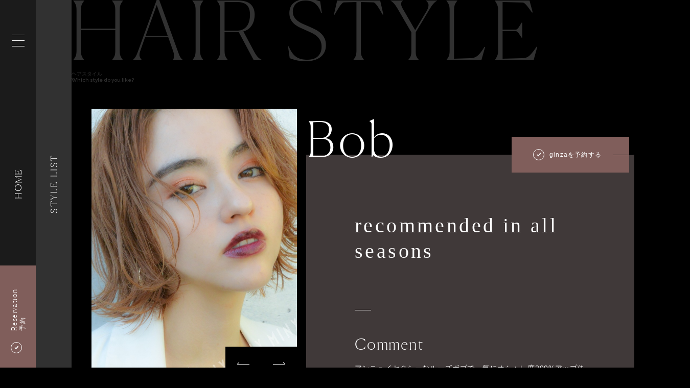

--- FILE ---
content_type: text/html; charset=UTF-8
request_url: https://minx-net.co.jp/styling/3297
body_size: 27155
content:
<!DOCTYPE html><html xml:lang="ja" lang="ja">
<head prefix="og: http://ogp.me/ns# fb: http://ogp.me/ns/fb# article: http://ogp.me/ns/article#">
  <meta charset="utf-8"/>  <title>recommended in all seasons | 表参道銀座原宿の美容院MINX</title>
  <meta http-equiv="X-UA-Compatible" content="IE=Edge,chrome=1"/>  <meta name="format-detection" content="telephone=no,address=no,email=no"/>  <meta name="viewport" content="width=1280,user-scalable=0"/>  <meta name="Keywords" content="MINX,ミンクス,美容院,美容室,ヘアサロン"/>  <meta name="description" content="アンニュイセクシーなルーズボブで一気にオシャレ度200%アップ(*´∀｀)"/>  <meta name="Copyright" content="&amp;copy;MINX All Rights Reserved."/>    <meta name="robots" content="index,follow"/>      <meta name="fb:app_id" content="1650924381623522"/>  <meta name="og:title" content="recommended in all seasons | 表参道銀座原宿の美容院MINX"/>  <meta name="og:type" content="article"/>  <meta name="og:url" content="https://minx-net.co.jp/styling/3297"/>  <meta name="og:image" content="https://minx-net.co.jp/img/upload/staff_47/works/3297/pc/styling_47_3297_1606985493m9vjti3oway2.jpg?1606985542"/>  <meta name="og:site_name" content="表参道銀座原宿の美容院MINX"/>  <meta name="og:description" content="アンニュイセクシーなルーズボブで一気にオシャレ度200%アップ(*´∀｀)"/>  <meta name="twitter:card" content="summary_large_image"/>  <meta name="twitter:title" content="recommended in all seasons | 表参道銀座原宿の美容院MINX"/>  <meta name="twitter:description" content="アンニュイセクシーなルーズボブで一気にオシャレ度200%アップ(*´∀｀)"/>  <meta name="twitter:image" content="https://minx-net.co.jp/img/upload/staff_47/works/3297/pc/styling_47_3297_1606985493m9vjti3oway2.jpg?1606985542"/>  <meta name="twitter:url" content="https://minx-net.co.jp/styling/3297"/>  <link href="/favicon.ico?1520845164" type="image/x-icon" rel="icon"/><link href="/favicon.ico?1520845164" type="image/x-icon" rel="shortcut icon"/>    <link rel="stylesheet" href="/css/main/styling.css?1768811962"/><style>
  .-primaryColor,
  .reserveBtn{
    background-color: #805E5B !important;
  }
  .-secondaryColor{
    background-color: #403939 !important;
  }
</style>
    <!-- Global site tag (gtag.js) - Google Analytics -->
<script async src="https://www.googletagmanager.com/gtag/js?id=G-VTHNH0SYRL"></script>
<script>
window.dataLayer = window.dataLayer || [];
function gtag(){dataLayer.push(arguments);}
gtag('js', new Date());
gtag('config', 'G-VTHNH0SYRL');
gtag('config', 'UA-115186552-1');
</script>
  <!-- User Heat Tag -->
<script type="text/javascript">
(function(add, cla){window['UserHeatTag']=cla;window[cla]=window[cla]||function(){(window[cla].q=window[cla].q||[]).push(arguments)},window[cla].l=1*new Date();var ul=document.createElement('script');var tag = document.getElementsByTagName('script')[0];ul.async=1;ul.src=add;tag.parentNode.insertBefore(ul,tag);})('//uh.nakanohito.jp/uhj2/uh.js', '_uhtracker');_uhtracker({id:'uhN6fFEuCv'});
</script>
<!-- End User Heat Tag -->
</head>
<body class="preload">
  <svg aria-hidden="true" style="position: absolute; width: 0; height: 0; overflow: hidden;" version="1.1" xmlns="http://www.w3.org/2000/svg" xmlns:xlink="http://www.w3.org/1999/xlink">
<defs>
<symbol id="minx-hair" viewBox="0 0 32 32">
<title>hair</title>
<path d="M9.121 27.973v-0.659h-1.175v-1.163h-0.659v1.163h-1.175v0.659h1.175v1.175h0.659v-1.175h1.175zM13.579 29.543v-4.95h-0.755v2.121h-2.002v-2.121h-0.755v4.962h0.755v-2.169h2.013v2.169l0.743-0.012zM18.625 29.543l-1.822-4.962h-0.611l-1.81 4.962h0.803l0.336-0.995h1.954l0.336 0.995h0.815zM17.27 27.901h-1.522l0.767-2.205 0.755 2.205zM20.171 29.543v-4.95h-0.755v4.962l0.755-0.012zM25.001 29.543l-1.139-2.193c0.599-0.144 1.019-0.695 0.995-1.318 0.024-0.779-0.599-1.438-1.378-1.45-0.048 0-0.108 0-0.156 0h-1.918v4.962h0.755v-2.085h0.935l1.043 2.085h0.863zM24.102 26.043c0.012 0.419-0.312 0.767-0.731 0.779-0.036 0-0.072 0-0.108 0h-1.115v-1.558h1.115c0.419-0.048 0.791 0.252 0.839 0.671 0 0.036 0 0.072 0 0.108z"></path>
<path d="M11.482 11.973c-0.192 0.024-0.384-0.012-0.563-0.084-0.156-0.144-0.288-0.312-0.408-0.491-0.707-0.899-1.906-1.222-2.972-0.815-1.306 0.491-1.966 1.942-1.474 3.248 0 0.012 0.012 0.024 0.012 0.036 0.527 1.306 2.013 1.954 3.332 1.438 0.623-0.24 1.127-0.719 1.414-1.318 0.036-0.084 0.084-0.168 0.144-0.228 0.108-0.072 0.228-0.132 0.36-0.144 0.611-0.132 1.234-0.156 1.858-0.072l0.096-0.24c0.024-0.084 0.204-0.575 0.467-1.294-0.611-0.024-1.486-0.060-2.265-0.036zM8.977 14.202c-0.707 0.276-1.51-0.072-1.798-0.779-0.276-0.707 0.072-1.486 0.779-1.762 0 0 0.012 0 0.012-0.012 0.707-0.276 1.51 0.072 1.798 0.779 0.276 0.707-0.072 1.498-0.779 1.762 0 0.012 0 0.012-0.012 0.012v0zM26.055 9.121c-0.156-0.384-0.611-0.419-1.762-0.132-0.623 0.156-3.5 1.019-6.016 1.762-0.252 1.27-0.467 2.409-0.599 3.080 2.553-1.21 6.472-3.068 7.167-3.44 1.043-0.539 1.366-0.887 1.21-1.27v0zM17.906 17.942c-0.192-0.096-0.372-0.216-0.539-0.348-0.096-0.168-0.144-0.348-0.144-0.539-0.084-1.043-0.3-2.253-0.276-2.733 0 0 1.762-8.965 1.942-10.127s0.084-1.606-0.312-1.714c-0.407-0.108-0.707 0.24-1.163 1.318-0.443 1.091-3.548 9.684-3.548 9.684s2.049 0.803 1.738 3.895c0 0.132-0.048 0.252-0.108 0.36-0.060 0.072-0.132 0.132-0.216 0.168-1.21 0.683-1.642 2.217-0.947 3.428 0.336 0.599 0.899 1.031 1.57 1.198 1.366 0.372 2.769-0.419 3.152-1.774 0.288-1.079-0.18-2.229-1.151-2.816v0zM15.509 13.507c-0.252-0.072-0.408-0.324-0.348-0.587 0 0 0 0 0 0 0.072-0.252 0.336-0.408 0.599-0.336 0.252 0.072 0.408 0.324 0.348 0.587 0 0 0 0 0 0-0.072 0.252-0.336 0.396-0.599 0.336v0zM17.894 20.47c-0.204 0.731-0.971 1.163-1.702 0.959-0.731-0.192-1.175-0.935-0.983-1.666 0 0 0-0.012 0-0.012 0.204-0.731 0.971-1.163 1.702-0.959 0.731 0.192 1.175 0.935 0.983 1.666 0.012 0 0 0 0 0.012v0z"></path>
</symbol>
<symbol id="minx-birthday" viewBox="0 0 32 32">
<title>birthday</title>
<path d="M13.975 29.531h-1.93v-4.782h1.858c0.887 0 1.438 0.503 1.438 1.306 0 0.515-0.324 0.887-0.647 1.019 0.372 0.144 0.719 0.503 0.719 1.103 0 0.887-0.599 1.354-1.438 1.354zM13.843 25.408h-1.079v1.366h1.079c0.467 0 0.779-0.24 0.779-0.683s-0.324-0.683-0.779-0.683zM13.903 27.434h-1.139v1.45h1.139c0.503 0 0.791-0.312 0.791-0.731s-0.288-0.719-0.791-0.719z"></path>
<path d="M19.404 29.088c-0.3 0.3-0.743 0.455-1.234 0.455h-1.678v-4.782h1.678c0.491 0 0.935 0.144 1.234 0.455 0.515 0.515 0.479 1.21 0.479 1.906s0.036 1.45-0.479 1.966zM18.912 25.732c-0.204-0.216-0.467-0.324-0.815-0.324h-0.875v3.476h0.875c0.348 0 0.611-0.096 0.815-0.324 0.252-0.276 0.252-0.791 0.252-1.45s-0.012-1.103-0.252-1.378z"></path>
<path d="M19.056 8.138c0.815-0.264 1.546-0.731 2.121-1.366 0.252-0.276 0.455-0.599 0.611-0.947 0.144-0.324 0.228-0.683 0.228-1.043 0-0.24-0.036-0.479-0.12-0.707-0.084-0.252-0.204-0.479-0.372-0.683-0.228-0.3-0.527-0.527-0.863-0.695-0.336-0.156-0.695-0.24-1.055-0.24-0.276 0-0.551 0.048-0.803 0.132-0.419 0.144-0.803 0.396-1.103 0.731-0.348 0.384-0.611 0.839-0.755 1.342-0.228 0.707-0.899 2.325-0.923 2.361h-0.072c-0.024-0.036-0.695-1.654-0.923-2.361-0.108-0.336-0.264-0.671-0.455-0.959-0.252-0.384-0.611-0.707-1.019-0.935-0.372-0.204-0.779-0.312-1.198-0.312-0.491 0-0.971 0.144-1.378 0.419-0.419 0.288-0.743 0.707-0.911 1.198-0.072 0.228-0.12 0.467-0.108 0.707 0 0.24 0.036 0.479 0.108 0.707 0.132 0.419 0.336 0.803 0.611 1.139 0.467 0.563 1.055 1.007 1.714 1.306 0.779 0.348 1.618 0.527 2.469 0.515 0.527 0 1.103 0.012 1.115 0 0.024 0.012 0.587 0 1.115 0 0.683 0 1.342-0.108 1.966-0.312zM18.289 4.327c0.156-0.24 0.372-0.443 0.623-0.587 0.216-0.12 0.455-0.18 0.707-0.18 0.276 0 0.551 0.084 0.779 0.228 0.108 0.072 0.204 0.168 0.288 0.276s0.144 0.24 0.192 0.372c0.036 0.108 0.060 0.228 0.060 0.348 0 0.132-0.024 0.264-0.060 0.384-0.084 0.276-0.228 0.527-0.407 0.743-0.36 0.431-0.815 0.779-1.33 0.995-0.635 0.288-1.33 0.431-2.037 0.431h-0.12c0.407-0.743 0.743-1.522 0.983-2.337 0.084-0.24 0.192-0.467 0.324-0.671zM11.182 5.381c-0.084-0.192-0.132-0.396-0.132-0.599 0-0.12 0.024-0.24 0.060-0.348v0c0.048-0.132 0.108-0.252 0.192-0.372 0.12-0.156 0.288-0.288 0.467-0.372 0.192-0.084 0.396-0.132 0.611-0.132 0.156 0 0.324 0.024 0.479 0.084 0.252 0.084 0.479 0.24 0.671 0.443 0.24 0.264 0.419 0.575 0.515 0.923 0.24 0.815 0.563 1.594 0.971 2.337h-0.12c-0.551 0-1.091-0.084-1.606-0.252-0.635-0.204-1.21-0.575-1.666-1.055-0.192-0.204-0.336-0.419-0.443-0.659v0zM16.599 9.312v3.679h6.867v-3.679h-6.867zM8.533 11.733v1.258h6.867v-3.679h-6.867v2.421zM16.599 14.214h6.867v8.581h-6.867v-8.581zM8.533 14.214h6.867v8.581h-6.867v-8.581z"></path>
</symbol>
<symbol id="minx-next" viewBox="0 0 32 32">
<title>next</title>
<path d="M11.913 29.531v-5.225h-0.791v3.667l-2.409-3.667h-0.731v5.225h0.791v-3.679l2.409 3.679h0.731zM16.551 29.531v-0.707h-2.541v-1.57h2.169v-0.707h-2.169v-1.522h2.541v-0.707h-3.344v5.225l3.344-0.012zM21.357 29.531l-1.618-2.673 1.51-2.541h-0.911l-1.031 1.87-1.031-1.87h-0.911l1.51 2.541-1.618 2.673h0.911l1.127-2.002 1.139 2.002h0.923zM25.588 25.025v-0.707h-3.667v0.707h1.438v4.518h0.791v-4.518h1.438z"></path>
<path d="M24.114 5.369c-1.858-1.798-4.315-2.828-6.891-2.912-0.659-0.048-1.234 0.455-1.282 1.103-0.012 0.659 0.515 1.199 1.175 1.199 0 0 0 0 0.012 0 1.954 0.060 3.811 0.851 5.225 2.205 2.769 2.637 2.876 7.023 0.24 9.792-0.108 0.12-0.228 0.228-0.348 0.336-3.080 2.816-7.802 2.816-10.87 0-1.426-1.318-2.241-3.164-2.253-5.106 0-0.144 0-0.276 0.012-0.419l1.462 0.683c0.156 0.072 0.336 0.072 0.491 0 0.144-0.060 0.228-0.204 0.228-0.36l-0.144-6.052c-0.012-0.192-0.132-0.348-0.3-0.419-0.168-0.084-0.384-0.072-0.539 0.036l-5.225 3.56c-0.132 0.084-0.192 0.24-0.168 0.384 0.036 0.168 0.144 0.3 0.3 0.372l1.534 0.707c-0.084 0.503-0.132 1.007-0.132 1.51 0.012 2.565 1.091 5.010 2.972 6.748 4.063 3.727 10.295 3.727 14.346 0 3.727-3.404 3.991-9.181 0.587-12.908-0.132-0.156-0.288-0.312-0.431-0.455z"></path>
</symbol>
<symbol id="minx-new" viewBox="0 0 32 32">
<title>new</title>
<path d="M12.524 29.543v-4.974h-0.755v3.5l-2.301-3.5h-0.695v4.974h0.755v-3.5l2.301 3.5h0.695zM16.947 29.543v-0.683h-2.421v-1.498h2.073v-0.671h-2.073v-1.45h2.421v-0.671h-3.188v4.974h3.188zM23.563 24.569h-0.791l-0.863 3.56-0.995-3.56h-0.611l-0.995 3.56-0.863-3.56h-0.791l1.294 4.974h0.659l1.007-3.488 1.019 3.488h0.659l1.27-4.974z"></path>
<path d="M24.629 21.933l-0.18-2.277c-0.156-0.767-0.671-1.402-1.39-1.702l-3.596-1.414c-0.731-0.312-1.198-1.019-1.21-1.798v-0.515c0-0.288 0.048-0.563 0.144-0.827l0.024-0.048 0.036-0.048c0.024-0.024 2.193-2.84 2.193-5.369 0-2.984-1.954-5.142-4.638-5.142s-4.65 2.181-4.65 5.166c0 2.529 2.169 5.333 2.193 5.369l0.036 0.048 0.024 0.048c0.096 0.264 0.144 0.539 0.144 0.827v0.515c-0.012 0.791-0.479 1.486-1.198 1.798l-3.619 1.414c-0.707 0.3-1.222 0.935-1.378 1.702l-0.18 2.277-0.695-0.060 0.192-2.337c0.192-0.995 0.875-1.834 1.81-2.229l3.619-1.414c0.455-0.192 0.755-0.647 0.767-1.151v-0.503c0-0.18-0.024-0.36-0.084-0.539-0.324-0.431-2.325-3.164-2.325-5.765 0-3.392 2.241-5.849 5.333-5.849s5.333 2.457 5.333 5.849c0 2.613-2.002 5.345-2.313 5.753-0.060 0.18-0.084 0.36-0.084 0.539v0.515c0 0.503 0.312 0.959 0.779 1.151l3.596 1.414c0.947 0.407 1.618 1.234 1.822 2.229v0.036l0.18 2.289-0.683 0.048z"></path>
</symbol>
<symbol id="minx-arrow" viewBox="0 0 3 32">
<title>arrow</title>
<path d="M0 31.936v-31.936h0.32v31.168l2.368-2.272 0.224 0.224z"></path>
</symbol>
</defs>
</svg>
    <header class="header">
    
    <div class="header_sidebar">
      <label id="menu_btn" for="menu_toggle" class="header_menu-btn">
        <span class="btn_line"></span>
        <span class="btn_line"></span>
        <span class="btn_line"></span>
      </label>
      <a href="/" class="header_to-top">HOME</a>            <a href="https://b-merit.jp/web/login/?shop_code=0351593838" class="header_reserve-btn js-reserve-btn" target="_blank" style="background-color:#805E5B;">
        <span class="header_reserve-btn_icon icon icon-check js-reserve-icon -is-active"></span>
        <dl class="header_reserve-btn_name js-reserve-text -is-active">
          <dt>Reservation</dt>
          <dd>予約</dd>
        </dl>
        <div class="header_reserve-btn_close js-reserve-close">
          <span class="header_reserve-btn_close_line"></span>
          <span class="header_reserve-btn_close_line"></span>
        </div>
      </a>
          </div>
    <input type="checkbox" id="menu_toggle" class="header_menu-toggle">
  <div class="header_menu header_menu-new">
      <h3 class="menu_logo"><svg id="logo" xmlns="http://www.w3.org/2000/svg" viewBox="0 0 340.38 144"><title>MINX</title><polygon class="logo-part" points="35.03 89.02 52.05 62.95 52.05 143.33 69.07 143.33 69.07 0.67 35.03 55.71 1 0.67 1 143.33 18.02 143.33 18.02 62.95 35.03 89.02"/><polygon class="logo-part" points="232 143.33 193.54 75.5 193.54 143.33 176.52 143.33 176.52 0.67 215.1 73.33 215.1 0.67 232 0.67 232 143.33"/><rect class="logo-part" x="113.6" y="0.67" width="17.02" height="142.65"/><polygon class="logo-part" points="307.55 93.12 323.72 143.33 339.89 143.33 315.51 66.33 336.51 0.67 319.62 0.67 307.55 37.84 295.48 0.67 278.58 0.67 299.58 66.33 275.2 143.33 291.38 143.33 307.55 93.12"/></svg></h3>
      <div id="js-header-menu" class="menu_body">
        <div class="menu_main">
          <ul class="menu_items">
            <li class="menu_item">
              <a href="/" class="menu_itemHit js-menu-item">HOME</a>            </li>
            <li class="menu_item">
              <a href="/#insideminx" class="menu_itemHit js-menu-item">Inside MINX</a>              <ul class="menu_subitems">
                <li class="menu_subitem"><a href="/insideminx/whatminxis" class="menu_subitemHit js-menu-item">Identity</a></li>
                <li class="menu_subitem"><a href="/insideminx/technique" class="menu_subitemHit js-menu-item">Technique</a></li>
              </ul>
            </li>
            <li class="menu_item">
              <a href="/styling/list" class="menu_itemHit js-menu-item">Hair Style</a>            </li>
            <li class="menu_item">
              <a href="/it-news/list?category=20" class="menu_itemHit js-menu-item">Trend Collection</a>            </li>
            <li class="menu_item">
              <a href="/it-news/list" class="menu_itemHit js-menu-item">It news</a>            </li>
            <li class="menu_item">
              <a href="/#salon" class="menu_itemHit js-menu-item">Salon</a>              <ul class="menu_subitems">
                <li class="menu_subitem"><a href="/salon/shibuya" class="menu_subitemHit js-menu-item">shibuya smart salon</a></li>
                <li class="menu_subitem"><a href="/salon/aoyama" class="menu_subitemHit js-menu-item">aoyama</a></li>
                <li class="menu_subitem"><a href="/salon/harajuku" class="menu_subitemHit js-menu-item">harajuku</a></li>
                <li class="menu_subitem"><a href="/salon/ginza" class="menu_subitemHit js-menu-item">ginza</a></li>
                <li class="menu_subitem"><a href="/salon/ginzacentral" class="menu_subitemHit js-menu-item">ginza central</a></li>
              </ul>
            </li>
            <li class="menu_item">
              <a href="/price" class="menu_itemHit js-menu-item">Price</a>            </li>
            <li class="menu_item">
              <a href="/staff/list" class="menu_itemHit js-menu-item">Staff</a>            </li>
            <li class="menu_item">
              <a href="/#morebeauty" class="menu_itemHit js-menu-item">More Beauty</a>              <ul class="menu_subitems">
                <li class="menu_subitem"><a href="/skincare" class="menu_subitemHit js-menu-item">Skincare</a></li>
                <li class="menu_subitem"><a href="/nail/salon/harajuku" class="menu_subitemHit js-menu-item">Nail</a></li>
                <li class="menu_subitem"><a href="http://minxeye.com/" class="menu_subitemHit js-menu-item">Eyelash</a></li>
                <li class="menu_subitem"><a href="/wedding" class="menu_subitemHit js-menu-item">Wedding</a></li>
              </ul>
            </li>
            <li class="menu_item">
              <a href="/company" class="menu_itemHit js-menu-item">Company</a>            </li>
            <li class="menu_item">
              <a href="/contact" class="menu_itemHit js-menu-item">Contact</a>            </li>
          </ul>
        </div>
        <div class="menu_sub">
          <ul class="menu_buttons">
            <li class="menu_button"><a href="/recruit" class="menu_buttonHit js-menu-item">Recruit</a></li>
            <li class="menu_button"><a href="/academy" class="menu_buttonHit js-menu-item">Academy</a></li>
          </ul>
        </div>
      </div>
    </div>
    <div id="header_reserve" class="header_menu">
      <div class="header-title-wrap">
        <h3 class="menu_logo -reserve"><svg id="logo" xmlns="http://www.w3.org/2000/svg" viewBox="0 0 340.38 144"><title>MINX</title><polygon class="logo-part" points="35.03 89.02 52.05 62.95 52.05 143.33 69.07 143.33 69.07 0.67 35.03 55.71 1 0.67 1 143.33 18.02 143.33 18.02 62.95 35.03 89.02"/><polygon class="logo-part" points="232 143.33 193.54 75.5 193.54 143.33 176.52 143.33 176.52 0.67 215.1 73.33 215.1 0.67 232 0.67 232 143.33"/><rect class="logo-part" x="113.6" y="0.67" width="17.02" height="142.65"/><polygon class="logo-part" points="307.55 93.12 323.72 143.33 339.89 143.33 315.51 66.33 336.51 0.67 319.62 0.67 307.55 37.84 295.48 0.67 278.58 0.67 299.58 66.33 275.2 143.33 291.38 143.33 307.55 93.12"/></svg></h3>
        <p class="menu_lead">Reserve</p>
      </div>
      <div class="menu_list">
                        <a href="https://8eca03.b-merit.jp/rntxze/web" class="menu_item" target="_blank">shibuya smart salon</a>                                <a href="https://b-merit.jp/web/login/?shop_code=0337462722" class="menu_item" target="_blank">aoyama</a>                                <a href="https://b-merit.jp/web/login/?shop_code=0334703301" class="menu_item" target="_blank">harajuku</a>                                <a href="https://b-merit.jp/web/login/?shop_code=0351593838" class="menu_item" target="_blank">ginza</a>                                <a href="https://8eca03.b-merit.jp/z3SPb7/web/reserve1/?from_coupon=1&amp;no_coupon=1&amp;redirect=1" class="menu_item" target="_blank">ginza central</a>                      </div>
    </div>
  </header>  <aside class="section_sidebar styling_sidebar">
  <a href="/styling/list?salon%5B%5D=ginza" class="sidebar_link">Style List</a></aside>
<main class="page styling">
  <div class="section_wrapper styling_main">
    <section class="section styling_section">
      <h2 class="section_pageTitle">HAIR STYLE</h1>
      <p class="section_pageSubTitle">ヘアスタイル<span class="-en">Which style do you like?</span></p>
      <div class="styling_grid">
        <div class="styling_gallery">
          <div class="gallery_slider js-gallery-slider swiper-container">
            <ul class="slider_list js-slider-list swiper-wrapper">
                            <li class="list_item js-slider-item swiper-slide"><img src="/img/upload/staff_47/works/3297/pc/M_styling_47_3297_1606985493m9vjti3oway2.jpg?1606985542" alt=""/></li>
                          </ul>
                        <div class="slider_pagination js-slider-pagination"><span class="-current">1</span> / 10</div>
            <div class="slider_prev js-slider-prev"></div>
            <div class="slider_next js-slider-next"></div>
          </div>
          <ul class="slider_thumbnails">
                        <li>
              <a href="javascript:void(0);" class="thumbnails_item js-slider-select">
                <img src="/img/upload/staff_47/works/3297/pc/S_styling_47_3297_1606985493m9vjti3oway2.jpg?1606985542" alt=""/>              </a>
            </li>
                        <div class="thumbnails_item"></div>
            <div class="thumbnails_item"></div>
            <div class="thumbnails_item"></div>
            <div class="thumbnails_item"></div>
            <div class="thumbnails_item"></div>
          </ul>
        </div>
        <div class="styling_profile js-watcher">
          <h2 class="profile_category">Bob</h2>
          <div class="profile_box">
            <div class="profile_desc -secondaryColor">
                            <a href="https://b-merit.jp/web/login/?shop_code=0351593838" class="profile_reserveBtn reserveBtn"><span class="reserveBtn_icon icon icon-check"></span><span class="reserveBtn_text">ginzaを予約する</span></a>
                            <div class="desc_group">
                <h1 class="desc_title">recommended in all seasons</h1>
                <dl class="desc_comment">
                  <dt class="comment_title">Comment</dt>
                  <dd class="comment_text">アンニュイセクシーなルーズボブで一気にオシャレ度200%アップ(*´∀｀)</dd>
                </dl>
                <dl class="desc_comment">
                  <dt class="comment_title">Styling</dt>
                  <dd class="comment_text">オイルかミルクをたっぷりと全体的に揉みこむようにつけて毛先を遊ばせてそのまま自然乾燥でOK</dd>
                </dl>
                <div class="desc_tags">
                                  </div>
              </div>
            </div>
            <div class="profile_share">
              <div class="profile_share_inner">
                <h4 class="share_title">Share on</h4>
                <div class="share_list">
                                    <a href="http://twitter.com/share?url=https://minx-net.co.jp/styling/3297&amp;text=recommended in all seasons｜表参道銀座原宿の美容院MINX" class="list_item icon icon-tw" target="_blank"></a>                                    <a href="https://www.facebook.com/sharer/sharer.php?u=https://minx-net.co.jp/styling/3297" class="list_item icon icon-fb" target="_blank"></a>                                    <a href="http://www.pinterest.com/pin/create/button/?url=https://minx-net.co.jp/styling/3297&amp;media=https://minx-net.co.jp/img/upload/staff_47/works/3297/pc/styling_47_3297_1606985493m9vjti3oway2.jpg&amp;description=recommended in all seasons｜表参道銀座原宿の美容院MINX" class="list_item icon icon-pintarest" target="_blank"></a>                                    <a href="https://plus.google.com/share?url=https://minx-net.co.jp/styling/3297" class="list_item icon icon-google" target="_blank"></a>                                    <a href="https://lineit.line.me/share/ui?url=https://minx-net.co.jp/styling/3297" class="list_item icon icon-line2" target="_blank"></a>                                  </div>
              </div>
            </div>
          </div>
        </div>
      </div>
      <div class="styling_staff js-watcher">
        <div class="staff_inner -secondaryColor">
          <div class="staff_photo"><img src="/img/upload/staff_47/profile/original/profile_47_pf6ashezcri7.jpg?1764903165" alt=""/></div>
          <div class="staff_profile">
            <h3 class="staff_catch">Director</h3>
            <div class="staff_grid">
              <ul class="staff_position">
                <li class="position_item">ginza</li>
                <li class="position_item">ディレクター</li>
                <li class="position_item">執行役員</li>
              </ul>
              <h1 class="staff_staffName">谷口 敦子</h1>
              <p class="staff_staffName-en">Atsuko Taniguchi</p>
            </div>
            <p class="staff_comment">《大人女性から支持率急上昇中！小顔効果と目力効果を最大限に引き出すスペシャリスト》<br />
<br />
<br />
しっかりとしたカウンセリングで、お客様のライフワークに合わせたベストなデザインをプロとしてご案内させていただきます(^_^)<br />
又、性別年齢問わずオールジャンルのヘアスタイルを得意としておりますが、とくに大人の女性のお客様に多くご支持を頂いております！<br />
<br />
本当に髪質改善を求めている方や、現状以上のヘアのクオリティを本気で求めている方からも高評価を頂いております。サロン帰りだけではなく、翌日からの再現性も重視しております。又、お客様のご所望のstyleを長期間楽しんで頂けるように勤めております！<br />
<br />
<br />
どんなお悩みでもまずはお気軽にご相談ください(^_^)</p>
            <a href="/staff/47" class="staff_readmoreBtn btn">
              <span class="btn_line -horizon -top"></span>
              <span class="btn_line -horizon -bottom"></span>
              <span class="btn_line -vertical -left"></span>
              <span class="btn_line -vertical -right"></span>
              Read more
            </a>
                        <a href="https://8eca03.b-merit.jp/0351593838/web/login?shop_user_id=119961" class="staff_reserveBtn reserveBtn"><span class="reserveBtn_icon icon icon-check"></span><span class="reserveBtn_text">このスタイリストを<br>予約する</span></a>
                      </div>
        </div>
      </div>
    </section>
  </div>
  <section class="footer">
  <nav class="footer_nav">
            <a href="/company" class="footer_nav_item"><span class="icon icon-list"></span>会社概要</a>
        <a href="/policy" class="footer_nav_item"><span class="icon icon-list"></span>プライバシーポリシー</a>
        <a href="/contact" class="footer_nav_item"><span class="icon icon-list"></span>お問い合わせ</a>
        <a href="/recruit" class="footer_nav_item"><span class="icon icon-list"></span>リクルート</a>
        <a href="/academy" class="footer_nav_item"><span class="icon icon-list"></span>アカデミー</a>
      </nav>
    <div class="footer_sns">
    <div class="footer_sns_list">
            <a href="https://www.facebook.com/minx.jp/" class="footer_sns_list_item icon icon-fb" target="_blank"></a>            <a href="https://twitter.com/MINX_OFFICIAL" class="footer_sns_list_item icon icon-tw" target="_blank"></a>            <a href="https://www.instagram.com/minx.hairsalon.official/?hl=ja" class="footer_sns_list_item icon icon-ins" target="_blank"></a>          </div>
    <p class="footer_copyright">&copy;MINX All rights reserved.</p>
  </div>
</section>  <div id="styling-popup" class="styling_popup">
    <div class="popup_slider">
      <div class="slider_inner js-popup-slider swiper-container">
        <ul class="slider_list js-popup-slider-list swiper-wrapper">
                    <li class="slider_item js-popup-slider-item swiper-slide"><img src="/img/upload/staff_47/works/3297/pc/styling_47_3297_1606985493m9vjti3oway2.jpg?1606985542" alt=""/></li>
                  </ul>
      </div>
      <div class="slider_prev js-popup-slider-prev"></div>
      <div class="slider_next js-popup-slider-next"></div>
      <a href="#" class="popup_close js-popup-close"></a>
    </div>
  </div>
</main>
    <script src="/js/main/styling.js?1768812133"></script></body>
</html>

--- FILE ---
content_type: text/css
request_url: https://minx-net.co.jp/css/main/styling.css?1768811962
body_size: 255949
content:
@import url(https://fonts.googleapis.com/css?family=Cormorant+Garamond:300,400,500,600,700|Raleway:100,200,300,400,500,600,700|Roboto);/*! normalize.css v7.0.0 | MIT License | github.com/necolas/normalize.css */html{line-height:1.15;-ms-text-size-adjust:100%;-webkit-text-size-adjust:100%}body{margin:0}article,aside,footer,header,nav,section{display:block}h1{font-size:2em;margin:.67em 0}figcaption,figure,main{display:block}figure{margin:1em 40px}hr{overflow:visible;box-sizing:content-box;height:0}pre{font-family:monospace,monospace;font-size:1em}a{background-color:transparent;-webkit-text-decoration-skip:objects}abbr[title]{text-decoration:underline;text-decoration:underline dotted;border-bottom:none;-webkit-text-decoration:underline dotted}b,strong{font-weight:inherit}b,strong{font-weight:bolder}code,kbd,samp{font-family:monospace,monospace;font-size:1em}dfn{font-style:italic}mark{color:#000;background-color:#ff0}small{font-size:80%}sub,sup{font-size:75%;line-height:0;position:relative;vertical-align:baseline}sub{bottom:-.25em}sup{top:-.5em}audio,video{display:inline-block}audio:not([controls]){display:none;height:0}img{border-style:none}svg:not(:root){overflow:hidden}button,input,optgroup,select,textarea{font-family:sans-serif;font-size:100%;line-height:1.15;margin:0}button,input{overflow:visible}button,select{text-transform:none}[type=reset],[type=submit],button,html [type=button]{-webkit-appearance:button}[type=button]::-moz-focus-inner,[type=reset]::-moz-focus-inner,[type=submit]::-moz-focus-inner,button::-moz-focus-inner{padding:0;border-style:none}[type=button]:-moz-focusring,[type=reset]:-moz-focusring,[type=submit]:-moz-focusring,button:-moz-focusring{outline:1px dotted ButtonText}fieldset{padding:.35em .75em .625em}legend{display:table;box-sizing:border-box;max-width:100%;padding:0;white-space:normal;color:inherit}progress{display:inline-block;vertical-align:baseline}textarea{overflow:auto}[type=checkbox],[type=radio]{box-sizing:border-box;padding:0}[type=number]::-webkit-inner-spin-button,[type=number]::-webkit-outer-spin-button{height:auto}[type=search]{outline-offset:-2px;-webkit-appearance:textfield}[type=search]::-webkit-search-cancel-button,[type=search]::-webkit-search-decoration{-webkit-appearance:none}::-webkit-file-upload-button{font:inherit;-webkit-appearance:button}details,menu{display:block}summary{display:list-item}canvas{display:inline-block}template{display:none}[hidden]{display:none}@font-face{font-family:minx;font-weight:400;font-style:normal;src:url(/fonts/Icon/minx.ttf?wsvaqf) format('truetype'),url(/fonts/Icon/minx.woff?wsvaqf) format('woff'),url(/fonts/Icon/minx.svg?wsvaqf#minx) format('svg')}@font-face{font-family:'Canela Web';font-weight:100;font-style:normal;font-stretch:normal;src:url(/fonts/Canela/Canela-Thin-Web.eot);src:url(/fonts/Canela/Canela-Thin-Web.eot?#iefix) format('embedded-opentype'),url(/fonts/Canela/Canela-Thin-Web.woff2) format('woff2'),url(/fonts/Canela/Canela-Thin-Web.woff) format('woff')}@font-face{font-family:butler;font-weight:400;font-weight:200;font-style:normal;src:url(/fonts/butler/butler_ultra_light-webfont.woff2) format('woff2'),url(/fonts/butler/butler_ultra_light-webfont.woff) format('woff')}@font-face{font-family:butler;font-weight:400;font-weight:300;font-style:normal;src:url(/fonts/butler/butler_light-webfont.woff2) format('woff2'),url(/fonts/butler/butler_light-webfont.woff) format('woff')}@font-face{font-family:butler;font-weight:400;font-weight:400;font-style:normal;src:url(/fonts/butler/butler_regular-webfont.woff2) format('woff2'),url(/fonts/butler/butler_regular-webfont.woff) format('woff')}@font-face{font-family:butler;font-weight:400;font-weight:500;font-style:normal;src:url(/fonts/butler/butler_medium-webfont.woff2) format('woff2'),url(/fonts/butler/butler_medium-webfont.woff) format('woff')}@font-face{font-family:butler;font-weight:400;font-weight:600;font-style:normal;src:url(/fonts/butler/butler_bold-webfont.woff2) format('woff2'),url(/fonts/butler/butler_bold-webfont.woff) format('woff')}@font-face{font-family:butler;font-weight:400;font-weight:700;font-style:normal;src:url(/fonts/butler/butler_extrabold-webfont.woff2) format('woff2'),url(/fonts/butler/butler_extrabold-webfont.woff) format('woff')}@font-face{font-family:butler;font-weight:400;font-weight:800;font-style:normal;src:url(/fonts/butler/butler_black-webfont.woff2) format('woff2'),url(/fonts/butler/butler_black-webfont.woff) format('woff')}.swiper-container{position:relative;z-index:1;overflow:hidden;margin:0 auto;padding:0;list-style:none}.swiper-container-no-flexbox .swiper-slide{float:left}.swiper-container-vertical>.swiper-wrapper{flex-direction:column;-webkit-box-orient:vertical;-webkit-box-direction:normal;-webkit-flex-direction:column;-ms-flex-direction:column}.swiper-wrapper{position:relative;z-index:1;display:-webkit-box;display:-webkit-flex;display:-ms-flexbox;display:flex;box-sizing:content-box;width:100%;height:100%;-webkit-transition-property:-webkit-transform;transition-property:-webkit-transform;transition-property:transform;transition-property:transform,-webkit-transform}.swiper-container-android .swiper-slide,.swiper-wrapper{-webkit-transform:translate3d(0,0,0);transform:translate3d(0,0,0)}.swiper-container-multirow>.swiper-wrapper{-webkit-flex-wrap:wrap;-ms-flex-wrap:wrap;flex-wrap:wrap}.swiper-container-free-mode>.swiper-wrapper{margin:0 auto;-webkit-transition-timing-function:ease-out;transition-timing-function:ease-out}.swiper-slide{position:relative;width:100%;height:100%;-webkit-transition-property:-webkit-transform;transition-property:-webkit-transform;transition-property:transform;transition-property:transform,-webkit-transform;-webkit-flex-shrink:0;-ms-flex-negative:0;flex-shrink:0}.swiper-invisible-blank-slide{visibility:hidden}.swiper-container-autoheight,.swiper-container-autoheight .swiper-slide{height:auto}.swiper-container-autoheight .swiper-wrapper{-webkit-transition-property:height,-webkit-transform;transition-property:height,-webkit-transform;transition-property:transform,height;transition-property:transform,height,-webkit-transform;-webkit-box-align:start;-webkit-align-items:flex-start;-ms-flex-align:start;align-items:flex-start}.swiper-container-3d{-webkit-perspective:1200px;perspective:1200px}.swiper-container-3d .swiper-cube-shadow,.swiper-container-3d .swiper-slide,.swiper-container-3d .swiper-slide-shadow-bottom,.swiper-container-3d .swiper-slide-shadow-left,.swiper-container-3d .swiper-slide-shadow-right,.swiper-container-3d .swiper-slide-shadow-top,.swiper-container-3d .swiper-wrapper{-webkit-transform-style:preserve-3d;transform-style:preserve-3d}.swiper-container-3d .swiper-slide-shadow-bottom,.swiper-container-3d .swiper-slide-shadow-left,.swiper-container-3d .swiper-slide-shadow-right,.swiper-container-3d .swiper-slide-shadow-top{position:absolute;z-index:10;top:0;left:0;width:100%;height:100%;pointer-events:none}.swiper-container-3d .swiper-slide-shadow-left{background-image:-webkit-gradient(linear,right top,left top,from(rgba(0,0,0,.5)),to(transparent));background-image:-webkit-linear-gradient(right,rgba(0,0,0,.5),transparent);background-image:linear-gradient(to left,rgba(0,0,0,.5),transparent)}.swiper-container-3d .swiper-slide-shadow-right{background-image:-webkit-gradient(linear,left top,right top,from(rgba(0,0,0,.5)),to(transparent));background-image:-webkit-linear-gradient(left,rgba(0,0,0,.5),transparent);background-image:linear-gradient(to right,rgba(0,0,0,.5),transparent)}.swiper-container-3d .swiper-slide-shadow-top{background-image:-webkit-gradient(linear,left bottom,left top,from(rgba(0,0,0,.5)),to(transparent));background-image:-webkit-linear-gradient(bottom,rgba(0,0,0,.5),transparent);background-image:linear-gradient(to top,rgba(0,0,0,.5),transparent)}.swiper-container-3d .swiper-slide-shadow-bottom{background-image:-webkit-gradient(linear,left top,left bottom,from(rgba(0,0,0,.5)),to(transparent));background-image:-webkit-linear-gradient(top,rgba(0,0,0,.5),transparent);background-image:linear-gradient(to bottom,rgba(0,0,0,.5),transparent)}.swiper-container-wp8-horizontal,.swiper-container-wp8-horizontal>.swiper-wrapper{-ms-touch-action:pan-y;touch-action:pan-y}.swiper-container-wp8-vertical,.swiper-container-wp8-vertical>.swiper-wrapper{-ms-touch-action:pan-x;touch-action:pan-x}.swiper-button-next,.swiper-button-prev{position:absolute;z-index:10;top:50%;width:27px;height:44px;margin-top:-22px;cursor:pointer;background-repeat:no-repeat;background-position:center;background-size:27px 44px}.swiper-button-next.swiper-button-disabled,.swiper-button-prev.swiper-button-disabled{cursor:auto;pointer-events:none;opacity:.35}.swiper-button-prev,.swiper-container-rtl .swiper-button-next{right:auto;left:10px;background-image:url('data:image/svg+xml;charset=utf-8,%3Csvg%20xmlns%3D\'http%3A%2F%2Fwww.w3.org%2F2000%2Fsvg\'%20viewBox%3D\'0%200%2027%2044\'%3E%3Cpath%20d%3D\'M0%2C22L22%2C0l2.1%2C2.1L4.2%2C22l19.9%2C19.9L22%2C44L0%2C22L0%2C22L0%2C22z\'%20fill%3D\'%23007aff\'%2F%3E%3C%2Fsvg%3E')}.swiper-button-next,.swiper-container-rtl .swiper-button-prev{right:10px;left:auto;background-image:url('data:image/svg+xml;charset=utf-8,%3Csvg%20xmlns%3D\'http%3A%2F%2Fwww.w3.org%2F2000%2Fsvg\'%20viewBox%3D\'0%200%2027%2044\'%3E%3Cpath%20d%3D\'M27%2C22L27%2C22L5%2C44l-2.1-2.1L22.8%2C22L2.9%2C2.1L5%2C0L27%2C22L27%2C22z\'%20fill%3D\'%23007aff\'%2F%3E%3C%2Fsvg%3E')}.swiper-button-prev.swiper-button-white,.swiper-container-rtl .swiper-button-next.swiper-button-white{background-image:url('data:image/svg+xml;charset=utf-8,%3Csvg%20xmlns%3D\'http%3A%2F%2Fwww.w3.org%2F2000%2Fsvg\'%20viewBox%3D\'0%200%2027%2044\'%3E%3Cpath%20d%3D\'M0%2C22L22%2C0l2.1%2C2.1L4.2%2C22l19.9%2C19.9L22%2C44L0%2C22L0%2C22L0%2C22z\'%20fill%3D\'%23ffffff\'%2F%3E%3C%2Fsvg%3E')}.swiper-button-next.swiper-button-white,.swiper-container-rtl .swiper-button-prev.swiper-button-white{background-image:url('data:image/svg+xml;charset=utf-8,%3Csvg%20xmlns%3D\'http%3A%2F%2Fwww.w3.org%2F2000%2Fsvg\'%20viewBox%3D\'0%200%2027%2044\'%3E%3Cpath%20d%3D\'M27%2C22L27%2C22L5%2C44l-2.1-2.1L22.8%2C22L2.9%2C2.1L5%2C0L27%2C22L27%2C22z\'%20fill%3D\'%23ffffff\'%2F%3E%3C%2Fsvg%3E')}.swiper-button-prev.swiper-button-black,.swiper-container-rtl .swiper-button-next.swiper-button-black{background-image:url('data:image/svg+xml;charset=utf-8,%3Csvg%20xmlns%3D\'http%3A%2F%2Fwww.w3.org%2F2000%2Fsvg\'%20viewBox%3D\'0%200%2027%2044\'%3E%3Cpath%20d%3D\'M0%2C22L22%2C0l2.1%2C2.1L4.2%2C22l19.9%2C19.9L22%2C44L0%2C22L0%2C22L0%2C22z\'%20fill%3D\'%23000000\'%2F%3E%3C%2Fsvg%3E')}.swiper-button-next.swiper-button-black,.swiper-container-rtl .swiper-button-prev.swiper-button-black{background-image:url('data:image/svg+xml;charset=utf-8,%3Csvg%20xmlns%3D\'http%3A%2F%2Fwww.w3.org%2F2000%2Fsvg\'%20viewBox%3D\'0%200%2027%2044\'%3E%3Cpath%20d%3D\'M27%2C22L27%2C22L5%2C44l-2.1-2.1L22.8%2C22L2.9%2C2.1L5%2C0L27%2C22L27%2C22z\'%20fill%3D\'%23000000\'%2F%3E%3C%2Fsvg%3E')}.swiper-button-lock{display:none}.swiper-pagination{position:absolute;z-index:10;-webkit-transition:.3s opacity;transition:.3s opacity;-webkit-transform:translate3d(0,0,0);transform:translate3d(0,0,0);text-align:center}.swiper-pagination.swiper-pagination-hidden{opacity:0}.swiper-container-horizontal>.swiper-pagination-bullets,.swiper-pagination-custom,.swiper-pagination-fraction{bottom:10px;left:0;width:100%}.swiper-pagination-bullets-dynamic{font-size:0;overflow:hidden}.swiper-pagination-bullets-dynamic .swiper-pagination-bullet{position:relative;-webkit-transform:scale(.33);transform:scale(.33)}.swiper-pagination-bullets-dynamic .swiper-pagination-bullet-active{-webkit-transform:scale(1);transform:scale(1)}.swiper-pagination-bullets-dynamic .swiper-pagination-bullet-active-prev{-webkit-transform:scale(.66);transform:scale(.66)}.swiper-pagination-bullets-dynamic .swiper-pagination-bullet-active-prev-prev{-webkit-transform:scale(.33);transform:scale(.33)}.swiper-pagination-bullets-dynamic .swiper-pagination-bullet-active-next{-webkit-transform:scale(.66);transform:scale(.66)}.swiper-pagination-bullets-dynamic .swiper-pagination-bullet-active-next-next{-webkit-transform:scale(.33);transform:scale(.33)}.swiper-pagination-bullet{display:inline-block;width:8px;height:8px;opacity:.2;border-radius:100%;background:#000}button.swiper-pagination-bullet{margin:0;padding:0;border:none;box-shadow:none;-webkit-appearance:none;-moz-appearance:none;appearance:none}.swiper-pagination-clickable .swiper-pagination-bullet{cursor:pointer}.swiper-pagination-bullet-active{opacity:1;background:#007aff}.swiper-container-vertical>.swiper-pagination-bullets{top:50%;right:10px;-webkit-transform:translate3d(0,-50%,0);transform:translate3d(0,-50%,0)}.swiper-container-vertical>.swiper-pagination-bullets .swiper-pagination-bullet{display:block;margin:6px 0}.swiper-container-vertical>.swiper-pagination-bullets.swiper-pagination-bullets-dynamic{top:50%;width:8px;-webkit-transform:translateY(-50%);transform:translateY(-50%)}.swiper-container-vertical>.swiper-pagination-bullets.swiper-pagination-bullets-dynamic .swiper-pagination-bullet{display:inline-block;-webkit-transition:.2s top,.2s -webkit-transform;transition:.2s top,.2s -webkit-transform;transition:.2s transform,.2s top;transition:.2s transform,.2s top,.2s -webkit-transform}.swiper-container-horizontal>.swiper-pagination-bullets .swiper-pagination-bullet{margin:0 4px}.swiper-container-horizontal>.swiper-pagination-bullets.swiper-pagination-bullets-dynamic{left:50%;-webkit-transform:translateX(-50%);transform:translateX(-50%);white-space:nowrap}.swiper-container-horizontal>.swiper-pagination-bullets.swiper-pagination-bullets-dynamic .swiper-pagination-bullet{-webkit-transition:.2s left,.2s -webkit-transform;transition:.2s left,.2s -webkit-transform;transition:.2s transform,.2s left;transition:.2s transform,.2s left,.2s -webkit-transform}.swiper-container-horizontal.swiper-container-rtl>.swiper-pagination-bullets-dynamic .swiper-pagination-bullet{-webkit-transition:.2s right,.2s -webkit-transform;transition:.2s right,.2s -webkit-transform;transition:.2s transform,.2s right;transition:.2s transform,.2s right,.2s -webkit-transform}.swiper-pagination-progressbar{position:absolute;background:rgba(0,0,0,.25)}.swiper-pagination-progressbar .swiper-pagination-progressbar-fill{position:absolute;top:0;left:0;width:100%;height:100%;-webkit-transform:scale(0);transform:scale(0);-webkit-transform-origin:left top;transform-origin:left top;background:#007aff}.swiper-container-rtl .swiper-pagination-progressbar .swiper-pagination-progressbar-fill{-webkit-transform-origin:right top;transform-origin:right top}.swiper-container-horizontal>.swiper-pagination-progressbar{top:0;left:0;width:100%;height:4px}.swiper-container-vertical>.swiper-pagination-progressbar{top:0;left:0;width:4px;height:100%}.swiper-pagination-white .swiper-pagination-bullet-active{background:#fff}.swiper-pagination-progressbar.swiper-pagination-white{background:rgba(255,255,255,.25)}.swiper-pagination-progressbar.swiper-pagination-white .swiper-pagination-progressbar-fill{background:#fff}.swiper-pagination-black .swiper-pagination-bullet-active{background:#000}.swiper-pagination-progressbar.swiper-pagination-black{background:rgba(0,0,0,.25)}.swiper-pagination-progressbar.swiper-pagination-black .swiper-pagination-progressbar-fill{background:#000}.swiper-pagination-lock{display:none}.swiper-scrollbar{position:relative;border-radius:10px;background:rgba(0,0,0,.1);-ms-touch-action:none}.swiper-container-horizontal>.swiper-scrollbar{position:absolute;z-index:50;bottom:3px;left:1%;width:98%;height:5px}.swiper-container-vertical>.swiper-scrollbar{position:absolute;z-index:50;top:1%;right:3px;width:5px;height:98%}.swiper-scrollbar-drag{position:relative;top:0;left:0;width:100%;height:100%;border-radius:10px;background:rgba(0,0,0,.5)}.swiper-scrollbar-cursor-drag{cursor:move}.swiper-scrollbar-lock{display:none}.swiper-zoom-container{display:-webkit-box;display:-webkit-flex;display:-ms-flexbox;display:flex;width:100%;height:100%;text-align:center;-webkit-box-pack:center;-webkit-justify-content:center;-ms-flex-pack:center;justify-content:center;-webkit-box-align:center;-webkit-align-items:center;-ms-flex-align:center;align-items:center}.swiper-zoom-container>canvas,.swiper-zoom-container>img,.swiper-zoom-container>svg{max-width:100%;max-height:100%;-o-object-fit:contain;object-fit:contain}.swiper-slide-zoomed{cursor:move}.swiper-lazy-preloader{position:absolute;z-index:10;top:50%;left:50%;width:42px;height:42px;margin-top:-21px;margin-left:-21px;-webkit-transform-origin:50%;transform-origin:50%;-webkit-animation:swiper-preloader-spin 1s steps(12,end) infinite;animation:swiper-preloader-spin 1s steps(12,end) infinite}.swiper-lazy-preloader:after{display:block;width:100%;height:100%;content:'';background-image:url('data:image/svg+xml;charset=utf-8,%3Csvg%20viewBox%3D\'0%200%20120%20120\'%20xmlns%3D\'http%3A%2F%2Fwww.w3.org%2F2000%2Fsvg\'%20xmlns%3Axlink%3D\'http%3A%2F%2Fwww.w3.org%2F1999%2Fxlink\'%3E%3Cdefs%3E%3Cline%20id%3D\'l\'%20x1%3D\'60\'%20x2%3D\'60\'%20y1%3D\'7\'%20y2%3D\'27\'%20stroke%3D\'%236c6c6c\'%20stroke-width%3D\'11\'%20stroke-linecap%3D\'round\'%2F%3E%3C%2Fdefs%3E%3Cg%3E%3Cuse%20xlink%3Ahref%3D\'%23l\'%20opacity%3D\'.27\'%2F%3E%3Cuse%20xlink%3Ahref%3D\'%23l\'%20opacity%3D\'.27\'%20transform%3D\'rotate(30%2060%2C60)\'%2F%3E%3Cuse%20xlink%3Ahref%3D\'%23l\'%20opacity%3D\'.27\'%20transform%3D\'rotate(60%2060%2C60)\'%2F%3E%3Cuse%20xlink%3Ahref%3D\'%23l\'%20opacity%3D\'.27\'%20transform%3D\'rotate(90%2060%2C60)\'%2F%3E%3Cuse%20xlink%3Ahref%3D\'%23l\'%20opacity%3D\'.27\'%20transform%3D\'rotate(120%2060%2C60)\'%2F%3E%3Cuse%20xlink%3Ahref%3D\'%23l\'%20opacity%3D\'.27\'%20transform%3D\'rotate(150%2060%2C60)\'%2F%3E%3Cuse%20xlink%3Ahref%3D\'%23l\'%20opacity%3D\'.37\'%20transform%3D\'rotate(180%2060%2C60)\'%2F%3E%3Cuse%20xlink%3Ahref%3D\'%23l\'%20opacity%3D\'.46\'%20transform%3D\'rotate(210%2060%2C60)\'%2F%3E%3Cuse%20xlink%3Ahref%3D\'%23l\'%20opacity%3D\'.56\'%20transform%3D\'rotate(240%2060%2C60)\'%2F%3E%3Cuse%20xlink%3Ahref%3D\'%23l\'%20opacity%3D\'.66\'%20transform%3D\'rotate(270%2060%2C60)\'%2F%3E%3Cuse%20xlink%3Ahref%3D\'%23l\'%20opacity%3D\'.75\'%20transform%3D\'rotate(300%2060%2C60)\'%2F%3E%3Cuse%20xlink%3Ahref%3D\'%23l\'%20opacity%3D\'.85\'%20transform%3D\'rotate(330%2060%2C60)\'%2F%3E%3C%2Fg%3E%3C%2Fsvg%3E');background-repeat:no-repeat;background-position:50%;background-size:100%}.swiper-lazy-preloader-white:after{background-image:url('data:image/svg+xml;charset=utf-8,%3Csvg%20viewBox%3D\'0%200%20120%20120\'%20xmlns%3D\'http%3A%2F%2Fwww.w3.org%2F2000%2Fsvg\'%20xmlns%3Axlink%3D\'http%3A%2F%2Fwww.w3.org%2F1999%2Fxlink\'%3E%3Cdefs%3E%3Cline%20id%3D\'l\'%20x1%3D\'60\'%20x2%3D\'60\'%20y1%3D\'7\'%20y2%3D\'27\'%20stroke%3D\'%23fff\'%20stroke-width%3D\'11\'%20stroke-linecap%3D\'round\'%2F%3E%3C%2Fdefs%3E%3Cg%3E%3Cuse%20xlink%3Ahref%3D\'%23l\'%20opacity%3D\'.27\'%2F%3E%3Cuse%20xlink%3Ahref%3D\'%23l\'%20opacity%3D\'.27\'%20transform%3D\'rotate(30%2060%2C60)\'%2F%3E%3Cuse%20xlink%3Ahref%3D\'%23l\'%20opacity%3D\'.27\'%20transform%3D\'rotate(60%2060%2C60)\'%2F%3E%3Cuse%20xlink%3Ahref%3D\'%23l\'%20opacity%3D\'.27\'%20transform%3D\'rotate(90%2060%2C60)\'%2F%3E%3Cuse%20xlink%3Ahref%3D\'%23l\'%20opacity%3D\'.27\'%20transform%3D\'rotate(120%2060%2C60)\'%2F%3E%3Cuse%20xlink%3Ahref%3D\'%23l\'%20opacity%3D\'.27\'%20transform%3D\'rotate(150%2060%2C60)\'%2F%3E%3Cuse%20xlink%3Ahref%3D\'%23l\'%20opacity%3D\'.37\'%20transform%3D\'rotate(180%2060%2C60)\'%2F%3E%3Cuse%20xlink%3Ahref%3D\'%23l\'%20opacity%3D\'.46\'%20transform%3D\'rotate(210%2060%2C60)\'%2F%3E%3Cuse%20xlink%3Ahref%3D\'%23l\'%20opacity%3D\'.56\'%20transform%3D\'rotate(240%2060%2C60)\'%2F%3E%3Cuse%20xlink%3Ahref%3D\'%23l\'%20opacity%3D\'.66\'%20transform%3D\'rotate(270%2060%2C60)\'%2F%3E%3Cuse%20xlink%3Ahref%3D\'%23l\'%20opacity%3D\'.75\'%20transform%3D\'rotate(300%2060%2C60)\'%2F%3E%3Cuse%20xlink%3Ahref%3D\'%23l\'%20opacity%3D\'.85\'%20transform%3D\'rotate(330%2060%2C60)\'%2F%3E%3C%2Fg%3E%3C%2Fsvg%3E')}.swiper-container .swiper-notification{position:absolute;z-index:-1000;top:0;left:0;pointer-events:none;opacity:0}.swiper-container-fade.swiper-container-free-mode .swiper-slide{-webkit-transition-timing-function:ease-out;transition-timing-function:ease-out}.swiper-container-fade .swiper-slide{-webkit-transition-property:opacity;transition-property:opacity;pointer-events:none}.swiper-container-fade .swiper-slide .swiper-slide{pointer-events:none}.swiper-container-fade .swiper-slide-active,.swiper-container-fade .swiper-slide-active .swiper-slide-active{pointer-events:auto}.swiper-container-cube{overflow:visible}.swiper-container-cube .swiper-slide{z-index:1;visibility:hidden;width:100%;height:100%;-webkit-transform-origin:0 0;transform-origin:0 0;pointer-events:none;-webkit-backface-visibility:hidden;backface-visibility:hidden}.swiper-container-cube .swiper-slide .swiper-slide{pointer-events:none}.swiper-container-cube.swiper-container-rtl .swiper-slide{-webkit-transform-origin:100% 0;transform-origin:100% 0}.swiper-container-cube .swiper-slide-active,.swiper-container-cube .swiper-slide-active .swiper-slide-active{pointer-events:auto}.swiper-container-cube .swiper-slide-active,.swiper-container-cube .swiper-slide-next,.swiper-container-cube .swiper-slide-next+.swiper-slide,.swiper-container-cube .swiper-slide-prev{visibility:visible;pointer-events:auto}.swiper-container-cube .swiper-slide-shadow-bottom,.swiper-container-cube .swiper-slide-shadow-left,.swiper-container-cube .swiper-slide-shadow-right,.swiper-container-cube .swiper-slide-shadow-top{z-index:0;-webkit-backface-visibility:hidden;backface-visibility:hidden}.swiper-container-cube .swiper-cube-shadow{position:absolute;z-index:0;bottom:0;left:0;width:100%;height:100%;opacity:.6;background:#000;-webkit-filter:blur(50px);filter:blur(50px)}.swiper-container-flip{overflow:visible}.swiper-container-flip .swiper-slide{z-index:1;pointer-events:none;-webkit-backface-visibility:hidden;backface-visibility:hidden}.swiper-container-flip .swiper-slide .swiper-slide{pointer-events:none}.swiper-container-flip .swiper-slide-active,.swiper-container-flip .swiper-slide-active .swiper-slide-active{pointer-events:auto}.swiper-container-flip .swiper-slide-shadow-bottom,.swiper-container-flip .swiper-slide-shadow-left,.swiper-container-flip .swiper-slide-shadow-right,.swiper-container-flip .swiper-slide-shadow-top{z-index:0;-webkit-backface-visibility:hidden;backface-visibility:hidden}.swiper-container-coverflow .swiper-wrapper{-ms-perspective:1200px}html{font-size:62.5%;overflow-x:hidden!important}body{font-family:'游ゴシック','Yu Gothic','游ゴシック体',YuGothic,'Helvetica Neue',Helvetica,Arial,Verdana,Roboto,'ヒラギノ角ゴ Pro W3','Hiragino Kaku Gothic Pro','Meiryo UI','メイリオ',Meiryo,'ＭＳ Ｐゴシック','MS PGothic',sans-serif;font-size:1.6em;font-size:16px;font-weight:200;line-height:1.25;color:#fff;background-color:#000;-webkit-font-feature-settings:'palt';font-feature-settings:'palt';touch-callout:none}_::-webkit-full-page-media,_:future,:root body{-webkit-font-smoothing:antialiased}div{display:block}img{-webkit-user-select:none;-moz-user-select:none;-ms-user-select:none;user-select:none;border:none}li{list-style:none}input[type=checkbox],input[type=radio],select{-webkit-appearance:none;-moz-appearance:none;appearance:none}input[type=checkbox]:focus,input[type=radio]:focus,select:focus{outline:0}button{font-family:'游ゴシック','Yu Gothic','游ゴシック体',YuGothic,'Helvetica Neue',Helvetica,Arial,Verdana,Roboto,'ヒラギノ角ゴ Pro W3','Hiragino Kaku Gothic Pro','Meiryo UI','メイリオ',Meiryo,'ＭＳ Ｐゴシック','MS PGothic',sans-serif;-webkit-tap-highlight-color:transparent;-webkit-appearance:none;-moz-appearance:none;appearance:none}button:active,button:focus{outline:0}textarea{resize:none}dd,dl,dt,h1,h2,h3,h4,h5,ol,p,ul{margin:0;padding:0}a{color:#fff;-webkit-tap-highlight-color:transparent}a:active,a:hover{text-decoration:none}figure{margin:0;padding:0}.link-block{display:block;width:100%;height:100%;text-align:center;text-decoration:none}.link-block:active,.link-block:hover{text-decoration:none}.fw-n{font-weight:400}.fw-b{font-weight:700}.fz-12{font-size:1.2rem}.fz-14{font-size:1.4rem}.fz-18{font-size:1.8rem}.fz-24{font-size:2.4rem}.fz-30{font-size:3rem}.fz-36{font-size:3.6rem}.fz-60{font-size:6rem}.fz-64{font-size:6.4rem}.fz-80{font-size:8rem}.mt-0{margin-top:0}.ml-0{margin-left:0}.mr-0{margin-right:0}.mb-0{margin-bottom:0}.pt-0{padding-top:0}.pl-0{padding-left:0}.pr-0{padding-right:0}.pb-0{padding-bottom:0}.mt-1{margin-top:.1rem}.ml-1{margin-left:.1rem}.mr-1{margin-right:.1rem}.mb-1{margin-bottom:.1rem}.pt-1{padding-top:.1rem}.pl-1{padding-left:.1rem}.pr-1{padding-right:.1rem}.pb-1{padding-bottom:.1rem}.mt-2{margin-top:.2rem}.ml-2{margin-left:.2rem}.mr-2{margin-right:.2rem}.mb-2{margin-bottom:.2rem}.pt-2{padding-top:.2rem}.pl-2{padding-left:.2rem}.pr-2{padding-right:.2rem}.pb-2{padding-bottom:.2rem}.mt-3{margin-top:.3rem}.ml-3{margin-left:.3rem}.mr-3{margin-right:.3rem}.mb-3{margin-bottom:.3rem}.pt-3{padding-top:.3rem}.pl-3{padding-left:.3rem}.pr-3{padding-right:.3rem}.pb-3{padding-bottom:.3rem}.mt-4{margin-top:.4rem}.ml-4{margin-left:.4rem}.mr-4{margin-right:.4rem}.mb-4{margin-bottom:.4rem}.pt-4{padding-top:.4rem}.pl-4{padding-left:.4rem}.pr-4{padding-right:.4rem}.pb-4{padding-bottom:.4rem}.mt-8{margin-top:.8rem}.ml-8{margin-left:.8rem}.mr-8{margin-right:.8rem}.mb-8{margin-bottom:.8rem}.pt-8{padding-top:.8rem}.pl-8{padding-left:.8rem}.pr-8{padding-right:.8rem}.pb-8{padding-bottom:.8rem}.mt-10{margin-top:1rem}.ml-10{margin-left:1rem}.mr-10{margin-right:1rem}.mb-10{margin-bottom:1rem}.pt-10{padding-top:1rem}.pl-10{padding-left:1rem}.pr-10{padding-right:1rem}.pb-10{padding-bottom:1rem}.mt-12{margin-top:1.2rem}.ml-12{margin-left:1.2rem}.mr-12{margin-right:1.2rem}.mb-12{margin-bottom:1.2rem}.pt-12{padding-top:1.2rem}.pl-12{padding-left:1.2rem}.pr-12{padding-right:1.2rem}.pb-12{padding-bottom:1.2rem}.mt-14{margin-top:1.4rem}.ml-14{margin-left:1.4rem}.mr-14{margin-right:1.4rem}.mb-14{margin-bottom:1.4rem}.pt-14{padding-top:1.4rem}.pl-14{padding-left:1.4rem}.pr-14{padding-right:1.4rem}.pb-14{padding-bottom:1.4rem}.mt-16{margin-top:1.6rem}.ml-16{margin-left:1.6rem}.mr-16{margin-right:1.6rem}.mb-16{margin-bottom:1.6rem}.pt-16{padding-top:1.6rem}.pl-16{padding-left:1.6rem}.pr-16{padding-right:1.6rem}.pb-16{padding-bottom:1.6rem}.mt-18{margin-top:1.8rem}.ml-18{margin-left:1.8rem}.mr-18{margin-right:1.8rem}.mb-18{margin-bottom:1.8rem}.pt-18{padding-top:1.8rem}.pl-18{padding-left:1.8rem}.pr-18{padding-right:1.8rem}.pb-18{padding-bottom:1.8rem}.mt-20{margin-top:2rem}.ml-20{margin-left:2rem}.mr-20{margin-right:2rem}.mb-20{margin-bottom:2rem}.pt-20{padding-top:2rem}.pl-20{padding-left:2rem}.pr-20{padding-right:2rem}.pb-20{padding-bottom:2rem}.mt-24{margin-top:2.4rem}.ml-24{margin-left:2.4rem}.mr-24{margin-right:2.4rem}.mb-24{margin-bottom:2.4rem}.pt-24{padding-top:2.4rem}.pl-24{padding-left:2.4rem}.pr-24{padding-right:2.4rem}.pb-24{padding-bottom:2.4rem}.mt-28{margin-top:2.8rem}.ml-28{margin-left:2.8rem}.mr-28{margin-right:2.8rem}.mb-28{margin-bottom:2.8rem}.pt-28{padding-top:2.8rem}.pl-28{padding-left:2.8rem}.pr-28{padding-right:2.8rem}.pb-28{padding-bottom:2.8rem}.mt-32{margin-top:3.2rem}.ml-32{margin-left:3.2rem}.mr-32{margin-right:3.2rem}.mb-32{margin-bottom:3.2rem}.pt-32{padding-top:3.2rem}.pl-32{padding-left:3.2rem}.pr-32{padding-right:3.2rem}.pb-32{padding-bottom:3.2rem}.mt-40{margin-top:4rem}.ml-40{margin-left:4rem}.mr-40{margin-right:4rem}.mb-40{margin-bottom:4rem}.pt-40{padding-top:4rem}.pl-40{padding-left:4rem}.pr-40{padding-right:4rem}.pb-40{padding-bottom:4rem}.mt-48{margin-top:4.8rem}.ml-48{margin-left:4.8rem}.mr-48{margin-right:4.8rem}.mb-48{margin-bottom:4.8rem}.pt-48{padding-top:4.8rem}.pl-48{padding-left:4.8rem}.pr-48{padding-right:4.8rem}.pb-48{padding-bottom:4.8rem}.mt-56{margin-top:5.6rem}.ml-56{margin-left:5.6rem}.mr-56{margin-right:5.6rem}.mb-56{margin-bottom:5.6rem}.pt-56{padding-top:5.6rem}.pl-56{padding-left:5.6rem}.pr-56{padding-right:5.6rem}.pb-56{padding-bottom:5.6rem}.mt-64{margin-top:6.4rem}.ml-64{margin-left:6.4rem}.mr-64{margin-right:6.4rem}.mb-64{margin-bottom:6.4rem}.pt-64{padding-top:6.4rem}.pl-64{padding-left:6.4rem}.pr-64{padding-right:6.4rem}.pb-64{padding-bottom:6.4rem}.mt-72{margin-top:7.2rem}.ml-72{margin-left:7.2rem}.mr-72{margin-right:7.2rem}.mb-72{margin-bottom:7.2rem}.pt-72{padding-top:7.2rem}.pl-72{padding-left:7.2rem}.pr-72{padding-right:7.2rem}.pb-72{padding-bottom:7.2rem}.mt-80{margin-top:8rem}.ml-80{margin-left:8rem}.mr-80{margin-right:8rem}.mb-80{margin-bottom:8rem}.pt-80{padding-top:8rem}.pl-80{padding-left:8rem}.pr-80{padding-right:8rem}.pb-80{padding-bottom:8rem}.mt-88{margin-top:8.8rem}.ml-88{margin-left:8.8rem}.mr-88{margin-right:8.8rem}.mb-88{margin-bottom:8.8rem}.pt-88{padding-top:8.8rem}.pl-88{padding-left:8.8rem}.pr-88{padding-right:8.8rem}.pb-88{padding-bottom:8.8rem}.mt-96{margin-top:9.6rem}.ml-96{margin-left:9.6rem}.mr-96{margin-right:9.6rem}.mb-96{margin-bottom:9.6rem}.pt-96{padding-top:9.6rem}.pl-96{padding-left:9.6rem}.pr-96{padding-right:9.6rem}.pb-96{padding-bottom:9.6rem}.ta-l{text-align:left}.ta-r{text-align:right}.ta-c{text-align:center}.va-t{vertical-align:top}.va-m{vertical-align:middle}.va-b{vertical-align:bottom}.fl-l{float:left}.fl-r{float:right}.pos-r{position:relative}.pos-a{position:absolute}.pos-f{position:fixed}.show{display:block}.hide{display:none}.transparent{opacity:0!important;-moz-opacity:0!important}.transparent a{cursor:default;pointer-events:none}.full{width:100%;height:100%}.clearfix{clear:both}.ff-g{font-family:'游ゴシック','Yu Gothic','游ゴシック体',YuGothic,'Helvetica Neue',Helvetica,Arial,Verdana,Roboto,'ヒラギノ角ゴ Pro W3','Hiragino Kaku Gothic Pro','Meiryo UI','メイリオ',Meiryo,'ＭＳ Ｐゴシック','MS PGothic',sans-serif}.ff-m{font-family:'游明朝',YuMincho,'ヒラギノ明朝 ProN W3','Hiragino Mincho ProN','HG明朝E','ＭＳ Ｐ明朝','ＭＳ 明朝',serif}.col-cs-1{position:relative;float:left;width:100%}.col-cs-2{position:relative;float:left;width:50%}.col-cs-3{position:relative;float:left;width:33.33333%}.col-cs-4{position:relative;float:left;width:25%}.col-cs-5{position:relative;float:left;width:20%}.col-cs-6{position:relative;float:left;width:16.66667%}.col-cs-7{position:relative;float:left;width:14.28571%}.col-cs-8{position:relative;float:left;width:12.5%}.icon{font-family:minx!important;font-weight:400;font-style:normal;font-variant:normal;line-height:1;text-transform:none;speak:none;-webkit-font-smoothing:antialiased;-moz-osx-font-smoothing:grayscale}.icon-feather:before{content:'\e914'}.icon-cell:before{content:'\e90f'}.icon-pen:before{content:'\e910'}.icon-scissor:before{content:'\e911'}.icon-tel:before{content:'\e912'}.icon-mail:before{content:'\e913'}.icon-zoom:before{content:'\e90e'}.icon-cchannel:before{content:'\e907'}.icon-blog:before{content:'\e90c'}.icon-reserve:before{content:'\e90d'}.icon-google:before{content:'\e909'}.icon-line2:before{content:'\e90a'}.icon-pintarest:before{content:'\e90b'}.icon-search:before{content:'\e908'}.icon-list:before{content:'\e905'}.icon-check:before{content:'\e904'}.icon-readmore:before{content:'\e906'}.icon-fb:before{content:'\e900'}.icon-ins:before{content:'\e901'}.icon-line:before{content:'\e902'}.icon-tw:before{content:'\e903'}.Canela-Thin-Web{font-family:'Canela Web';font-weight:100;font-style:normal;font-stretch:normal}.logo-part{fill:#fff}.preload *{-webkit-transition:none!important;transition:none!important}.header{position:fixed;z-index:3;top:0;left:0}.header_logo{width:calc((26rem + (1vw - 10.24px) * 31.25) * 1);max-width:39rem;height:16.2rem;margin-left:70px;padding-top:61px;padding-left:64px;-webkit-transition:-webkit-transform .6s;transition:-webkit-transform .6s;transition:transform .6s;transition:transform .6s,-webkit-transform .6s;-webkit-transform-origin:64px 61px;transform-origin:64px 61px}.header_logo.-is-scroll{-webkit-transform:scale(.31795,.31795);transform:scale(.31795,.31795)}.header_logo_link{display:block;width:100%;height:100%}.header_sidebar{position:absolute;z-index:1;top:0;left:0;display:-webkit-box;display:-webkit-flex;display:-ms-flexbox;display:flex;flex-direction:column;width:70px;height:100vh;background-color:#1b1b1b;-webkit-box-orient:vertical;-webkit-box-direction:normal;-webkit-flex-direction:column;-ms-flex-direction:column;-webkit-box-pack:justify;-webkit-justify-content:space-between;-ms-flex-pack:justify;justify-content:space-between;-webkit-box-pack:center;-webkit-justify-content:center;-ms-flex-pack:center;justify-content:center}.header_menu-btn{position:absolute;top:0;right:0;left:0;display:block;width:2.5rem;margin:6.8rem auto 0;cursor:pointer}.header_menu-btn>.btn_line{position:relative;display:block;width:100%;height:.1rem;margin-bottom:1rem;-webkit-transition:opacity .4s,-webkit-transform .4s;transition:opacity .4s,-webkit-transform .4s;transition:transform .4s,opacity .4s;transition:transform .4s,opacity .4s,-webkit-transform .4s;background-color:#fff}.header_menu-btn.-is-active>.btn_line:first-of-type{-webkit-transform:translate(0,1.1rem) rotate(45deg);transform:translate(0,1.1rem) rotate(45deg)}.header_menu-btn.-is-active>.btn_line:nth-of-type(2){opacity:0}.header_menu-btn.-is-active>.btn_line:last-of-type{-webkit-transform:translate(0,-1.1rem) rotate(-45deg);transform:translate(0,-1.1rem) rotate(-45deg)}.header_menu-toggle{display:none}.header_gnav .gnav_group{display:-webkit-box;display:-webkit-flex;display:-ms-flexbox;display:flex;flex-direction:column;-webkit-box-orient:vertical;-webkit-box-direction:normal;-webkit-flex-direction:column;-ms-flex-direction:column;-webkit-box-align:center;-webkit-align-items:center;-ms-flex-align:center;align-items:center}.header_gnav .gnav_item{display:-webkit-box;display:-webkit-flex;display:-ms-flexbox;display:flex;box-sizing:border-box;width:1rem;height:1rem;-webkit-box-align:center;-webkit-align-items:center;-ms-flex-align:center;align-items:center;-webkit-box-pack:center;-webkit-justify-content:center;-ms-flex-pack:center;justify-content:center}.header_gnav .gnav_item:not(:last-of-type){margin-bottom:.6rem}.header_gnav .gnav_item::before{display:block;width:.3rem;height:.1rem;content:'';background-color:#fff}.header_gnav .gnav_item.-is-active::before{display:block;box-sizing:border-box;width:1rem;height:1rem;content:'';border:.1rem solid #fff;border-radius:50%;background-color:transparent}.header_reserve-btn{position:relative;position:absolute;bottom:0;left:0;width:100%;height:200px;-webkit-transition:background-color .6s;transition:background-color .6s;text-decoration:none;background-color:#281313}.header_reserve-btn::before{position:absolute;top:-14px;left:34px;display:block;width:1px;height:28px;content:'';-webkit-transition:-webkit-transform .6s;transition:-webkit-transform .6s;transition:transform .6s;transition:transform .6s,-webkit-transform .6s;-webkit-transform:scaleY(0);transform:scaleY(0);-webkit-transform-origin:0 100%;transform-origin:0 100%;background-color:#fff}.header_reserve-btn:hover::before{-webkit-transform:scaleY(1);transform:scaleY(1)}.header_reserve-btn_icon{font-size:1rem;line-height:1;position:absolute;bottom:2.8rem;left:21px;visibility:hidden;padding:.5rem;-webkit-transition:opacity .6s,visibility .6s;transition:opacity .6s,visibility .6s;opacity:0;border:.1rem solid #fff;border-radius:50%}.header_reserve-btn_icon.-is-active{visibility:visible;opacity:1}.header_reserve-btn_name{font-family:'Canela Web','游明朝',YuMincho,'ヒラギノ明朝 ProN W3','Hiragino Mincho ProN','HG明朝E','ＭＳ Ｐ明朝','ＭＳ 明朝',serif;font-weight:100;position:absolute;bottom:4rem;left:19px;visibility:hidden;min-width:-webkit-max-content;min-width:-moz-max-content;min-width:max-content;-webkit-transition:opacity .6s,visibility .6s;transition:opacity .6s,visibility .6s;-webkit-transform:rotate(270deg);transform:rotate(270deg);-webkit-transform-origin:0 0;transform-origin:0 0;text-decoration:none;opacity:0}.header_reserve-btn_name>dt{font-size:1.4rem;letter-spacing:.14rem}.header_reserve-btn_name>dd{font-size:1.2rem;letter-spacing:.24rem}.header_reserve-btn_name.-is-active{visibility:visible;opacity:1}.header_reserve-btn_close{position:absolute;top:0;right:0;bottom:0;left:0;visibility:hidden;width:25px;height:25px;margin:auto;-webkit-transition:opacity .6s,visibility .6s;transition:opacity .6s,visibility .6s;opacity:0}.header_reserve-btn_close_line{position:relative;display:block;width:100%;height:1px;margin-bottom:10px;-webkit-transition:opacity .4s,-webkit-transform .4s;transition:opacity .4s,-webkit-transform .4s;transition:transform .4s,opacity .4s;transition:transform .4s,opacity .4s,-webkit-transform .4s;background-color:#fff}.header_reserve-btn_close_line:first-of-type{-webkit-transform:translate(0,11px) rotate(45deg);transform:translate(0,11px) rotate(45deg)}.header_reserve-btn_close_line:last-of-type{-webkit-transform:translate(0,0) rotate(-45deg);transform:translate(0,0) rotate(-45deg)}.header_reserve-btn_close.-is-active{visibility:visible;opacity:1}.header_menu{position:absolute;top:0;width:100vw;height:100vh;padding-top:4rem;-webkit-transition:-webkit-transform .7s;transition:-webkit-transform .7s;transition:transform .7s;transition:transform .7s,-webkit-transform .7s;-webkit-transform:translateX(-100%);transform:translateX(-100%);background-color:rgba(0,0,0,.9)}.header_menu .menu_logo{visibility:hidden;width:20rem;margin:0 auto 40px;-webkit-transition:opacity .4s,visibility .4s,-webkit-transform .4s;transition:opacity .4s,visibility .4s,-webkit-transform .4s;transition:opacity .4s,visibility .4s,transform .4s;transition:opacity .4s,visibility .4s,transform .4s,-webkit-transform .4s;-webkit-transform:translateX(-10rem);transform:translateX(-10rem);opacity:0}.header_menu .menu_logo.-reserve{margin-bottom:0}.header_menu .menu_logo>svg polygon{fill:#fff}.header_menu .menu_lead{font-family:'Canela Web','游明朝',YuMincho,'ヒラギノ明朝 ProN W3','Hiragino Mincho ProN','HG明朝E','ＭＳ Ｐ明朝','ＭＳ 明朝',serif;font-size:4rem;font-weight:100;visibility:hidden;margin-bottom:48px;-webkit-transition:opacity .4s,visibility .4s,-webkit-transform .4s;transition:opacity .4s,visibility .4s,-webkit-transform .4s;transition:opacity .4s,visibility .4s,transform .4s;transition:opacity .4s,visibility .4s,transform .4s,-webkit-transform .4s;-webkit-transform:translateX(-10rem);transform:translateX(-10rem);text-align:center;letter-spacing:.48rem;text-transform:uppercase;opacity:0;color:#fff}.header_menu div.menu_list{display:-webkit-box;display:-webkit-flex;display:-ms-flexbox;display:flex;flex-direction:column;-webkit-box-align:center;-webkit-align-items:center;-ms-flex-align:center;align-items:center;-webkit-box-orient:vertical;-webkit-box-direction:normal;-webkit-flex-direction:column;-ms-flex-direction:column}.header_menu a.menu_item{font-family:'Canela Web','游明朝',YuMincho,'ヒラギノ明朝 ProN W3','Hiragino Mincho ProN','HG明朝E','ＭＳ Ｐ明朝','ＭＳ 明朝',serif;font-size:2rem;font-weight:100;line-height:1;visibility:hidden;padding:14px 16px;cursor:pointer;-webkit-transition:opacity .4s,visibility .4s,-webkit-transform .4s;transition:opacity .4s,visibility .4s,-webkit-transform .4s;transition:opacity .4s,visibility .4s,transform .4s;transition:opacity .4s,visibility .4s,transform .4s,-webkit-transform .4s;-webkit-transform:translateX(-50%);transform:translateX(-50%);text-decoration:none;letter-spacing:.24rem;opacity:0;color:#fff}.header_menu.-is-active{-webkit-transform:translateX(0);transform:translateX(0)}.header_menu.-is-active .menu_logo{visibility:visible;-webkit-transition:opacity .6s ease .3s,visibility .6s ease .3s,-webkit-transform .6s ease .3s;transition:opacity .6s ease .3s,visibility .6s ease .3s,-webkit-transform .6s ease .3s;transition:opacity .6s ease .3s,visibility .6s ease .3s,transform .6s ease .3s;transition:opacity .6s ease .3s,visibility .6s ease .3s,transform .6s ease .3s,-webkit-transform .6s ease .3s;-webkit-transform:translateY(0);transform:translateY(0);opacity:1}.header_menu.-is-active .menu_lead{visibility:visible;-webkit-transition:opacity .6s ease .3s,visibility .6s ease .3s,-webkit-transform .6s ease .3s;transition:opacity .6s ease .3s,visibility .6s ease .3s,-webkit-transform .6s ease .3s;transition:opacity .6s ease .3s,visibility .6s ease .3s,transform .6s ease .3s;transition:opacity .6s ease .3s,visibility .6s ease .3s,transform .6s ease .3s,-webkit-transform .6s ease .3s;-webkit-transform:translateY(0);transform:translateY(0);opacity:1}.header_menu.-is-active a.menu_item{visibility:visible;-webkit-transform:translateY(0);transform:translateY(0);opacity:1}.header_menu.-is-active a.menu_item:nth-of-type(1){-webkit-transition:opacity .6s ease .4s,visibility .6s ease .4s,-webkit-transform .6s ease .4s;transition:opacity .6s ease .4s,visibility .6s ease .4s,-webkit-transform .6s ease .4s;transition:opacity .6s ease .4s,visibility .6s ease .4s,transform .6s ease .4s;transition:opacity .6s ease .4s,visibility .6s ease .4s,transform .6s ease .4s,-webkit-transform .6s ease .4s}.header_menu.-is-active a.menu_item:nth-of-type(2){-webkit-transition:opacity .6s ease .5s,visibility .6s ease .5s,-webkit-transform .6s ease .5s;transition:opacity .6s ease .5s,visibility .6s ease .5s,-webkit-transform .6s ease .5s;transition:opacity .6s ease .5s,visibility .6s ease .5s,transform .6s ease .5s;transition:opacity .6s ease .5s,visibility .6s ease .5s,transform .6s ease .5s,-webkit-transform .6s ease .5s}.header_menu.-is-active a.menu_item:nth-of-type(3){-webkit-transition:opacity .6s ease .6s,visibility .6s ease .6s,-webkit-transform .6s ease .6s;transition:opacity .6s ease .6s,visibility .6s ease .6s,-webkit-transform .6s ease .6s;transition:opacity .6s ease .6s,visibility .6s ease .6s,transform .6s ease .6s;transition:opacity .6s ease .6s,visibility .6s ease .6s,transform .6s ease .6s,-webkit-transform .6s ease .6s}.header_menu.-is-active a.menu_item:nth-of-type(4){-webkit-transition:opacity .6s ease .7s,visibility .6s ease .7s,-webkit-transform .6s ease .7s;transition:opacity .6s ease .7s,visibility .6s ease .7s,-webkit-transform .6s ease .7s;transition:opacity .6s ease .7s,visibility .6s ease .7s,transform .6s ease .7s;transition:opacity .6s ease .7s,visibility .6s ease .7s,transform .6s ease .7s,-webkit-transform .6s ease .7s}.header_menu.-is-active a.menu_item:nth-of-type(5){-webkit-transition:opacity .6s ease .8s,visibility .6s ease .8s,-webkit-transform .6s ease .8s;transition:opacity .6s ease .8s,visibility .6s ease .8s,-webkit-transform .6s ease .8s;transition:opacity .6s ease .8s,visibility .6s ease .8s,transform .6s ease .8s;transition:opacity .6s ease .8s,visibility .6s ease .8s,transform .6s ease .8s,-webkit-transform .6s ease .8s}.header_menu.-is-active a.menu_item:nth-of-type(6){-webkit-transition:opacity .6s ease .9s,visibility .6s ease .9s,-webkit-transform .6s ease .9s;transition:opacity .6s ease .9s,visibility .6s ease .9s,-webkit-transform .6s ease .9s;transition:opacity .6s ease .9s,visibility .6s ease .9s,transform .6s ease .9s;transition:opacity .6s ease .9s,visibility .6s ease .9s,transform .6s ease .9s,-webkit-transform .6s ease .9s}.header_menu.-is-active a.menu_item:nth-of-type(7){-webkit-transition:opacity .6s ease 1s,visibility .6s ease 1s,-webkit-transform .6s ease 1s;transition:opacity .6s ease 1s,visibility .6s ease 1s,-webkit-transform .6s ease 1s;transition:opacity .6s ease 1s,visibility .6s ease 1s,transform .6s ease 1s;transition:opacity .6s ease 1s,visibility .6s ease 1s,transform .6s ease 1s,-webkit-transform .6s ease 1s}.header_menu.-is-active a.menu_item:nth-of-type(8){-webkit-transition:opacity .6s ease 1.1s,visibility .6s ease 1.1s,-webkit-transform .6s ease 1.1s;transition:opacity .6s ease 1.1s,visibility .6s ease 1.1s,-webkit-transform .6s ease 1.1s;transition:opacity .6s ease 1.1s,visibility .6s ease 1.1s,transform .6s ease 1.1s;transition:opacity .6s ease 1.1s,visibility .6s ease 1.1s,transform .6s ease 1.1s,-webkit-transform .6s ease 1.1s}.header_menu.-is-active a.menu_item:nth-of-type(9){-webkit-transition:opacity .6s ease 1.2s,visibility .6s ease 1.2s,-webkit-transform .6s ease 1.2s;transition:opacity .6s ease 1.2s,visibility .6s ease 1.2s,-webkit-transform .6s ease 1.2s;transition:opacity .6s ease 1.2s,visibility .6s ease 1.2s,transform .6s ease 1.2s;transition:opacity .6s ease 1.2s,visibility .6s ease 1.2s,transform .6s ease 1.2s,-webkit-transform .6s ease 1.2s}.header_menu.-is-active a.menu_item:nth-of-type(10){-webkit-transition:opacity .6s ease 1.3s,visibility .6s ease 1.3s,-webkit-transform .6s ease 1.3s;transition:opacity .6s ease 1.3s,visibility .6s ease 1.3s,-webkit-transform .6s ease 1.3s;transition:opacity .6s ease 1.3s,visibility .6s ease 1.3s,transform .6s ease 1.3s;transition:opacity .6s ease 1.3s,visibility .6s ease 1.3s,transform .6s ease 1.3s,-webkit-transform .6s ease 1.3s}.header_menu.-is-active a.menu_item:nth-of-type(11){-webkit-transition:opacity .6s ease 1.4s,visibility .6s ease 1.4s,-webkit-transform .6s ease 1.4s;transition:opacity .6s ease 1.4s,visibility .6s ease 1.4s,-webkit-transform .6s ease 1.4s;transition:opacity .6s ease 1.4s,visibility .6s ease 1.4s,transform .6s ease 1.4s;transition:opacity .6s ease 1.4s,visibility .6s ease 1.4s,transform .6s ease 1.4s,-webkit-transform .6s ease 1.4s}.header_menu.-is-active a.menu_item:nth-of-type(12){-webkit-transition:opacity .6s ease 1.5s,visibility .6s ease 1.5s,-webkit-transform .6s ease 1.5s;transition:opacity .6s ease 1.5s,visibility .6s ease 1.5s,-webkit-transform .6s ease 1.5s;transition:opacity .6s ease 1.5s,visibility .6s ease 1.5s,transform .6s ease 1.5s;transition:opacity .6s ease 1.5s,visibility .6s ease 1.5s,transform .6s ease 1.5s,-webkit-transform .6s ease 1.5s}.header_menu.-is-active a.menu_item:nth-of-type(13){-webkit-transition:opacity .6s ease 1.6s,visibility .6s ease 1.6s,-webkit-transform .6s ease 1.6s;transition:opacity .6s ease 1.6s,visibility .6s ease 1.6s,-webkit-transform .6s ease 1.6s;transition:opacity .6s ease 1.6s,visibility .6s ease 1.6s,transform .6s ease 1.6s;transition:opacity .6s ease 1.6s,visibility .6s ease 1.6s,transform .6s ease 1.6s,-webkit-transform .6s ease 1.6s}.header_menu.-is-active a.menu_item:nth-of-type(14){-webkit-transition:opacity .6s ease 1.7s,visibility .6s ease 1.7s,-webkit-transform .6s ease 1.7s;transition:opacity .6s ease 1.7s,visibility .6s ease 1.7s,-webkit-transform .6s ease 1.7s;transition:opacity .6s ease 1.7s,visibility .6s ease 1.7s,transform .6s ease 1.7s;transition:opacity .6s ease 1.7s,visibility .6s ease 1.7s,transform .6s ease 1.7s,-webkit-transform .6s ease 1.7s}.header_menu.-is-active a.menu_item:nth-of-type(15){-webkit-transition:opacity .6s ease 1.8s,visibility .6s ease 1.8s,-webkit-transform .6s ease 1.8s;transition:opacity .6s ease 1.8s,visibility .6s ease 1.8s,-webkit-transform .6s ease 1.8s;transition:opacity .6s ease 1.8s,visibility .6s ease 1.8s,transform .6s ease 1.8s;transition:opacity .6s ease 1.8s,visibility .6s ease 1.8s,transform .6s ease 1.8s,-webkit-transform .6s ease 1.8s}.header_menu-toggle:checked+.header_menu{-webkit-transform:translateX(0);transform:translateX(0)}.header_menu-toggle:checked+.header_menu .menu_logo{visibility:visible;-webkit-transition:opacity .6s ease .3s,visibility .6s ease .3s,-webkit-transform .6s ease .3s;transition:opacity .6s ease .3s,visibility .6s ease .3s,-webkit-transform .6s ease .3s;transition:opacity .6s ease .3s,visibility .6s ease .3s,transform .6s ease .3s;transition:opacity .6s ease .3s,visibility .6s ease .3s,transform .6s ease .3s,-webkit-transform .6s ease .3s;-webkit-transform:translateY(0);transform:translateY(0);opacity:1}.header_menu-toggle:checked+.header_menu a.menu_item{visibility:visible;-webkit-transform:translateY(0);transform:translateY(0);opacity:1}.header_menu-toggle:checked+.header_menu a.menu_item:nth-of-type(1){-webkit-transition:opacity .6s ease .4s,visibility .6s ease .4s,-webkit-transform .6s ease .4s;transition:opacity .6s ease .4s,visibility .6s ease .4s,-webkit-transform .6s ease .4s;transition:opacity .6s ease .4s,visibility .6s ease .4s,transform .6s ease .4s;transition:opacity .6s ease .4s,visibility .6s ease .4s,transform .6s ease .4s,-webkit-transform .6s ease .4s}.header_menu-toggle:checked+.header_menu a.menu_item:nth-of-type(2){-webkit-transition:opacity .6s ease .5s,visibility .6s ease .5s,-webkit-transform .6s ease .5s;transition:opacity .6s ease .5s,visibility .6s ease .5s,-webkit-transform .6s ease .5s;transition:opacity .6s ease .5s,visibility .6s ease .5s,transform .6s ease .5s;transition:opacity .6s ease .5s,visibility .6s ease .5s,transform .6s ease .5s,-webkit-transform .6s ease .5s}.header_menu-toggle:checked+.header_menu a.menu_item:nth-of-type(3){-webkit-transition:opacity .6s ease .6s,visibility .6s ease .6s,-webkit-transform .6s ease .6s;transition:opacity .6s ease .6s,visibility .6s ease .6s,-webkit-transform .6s ease .6s;transition:opacity .6s ease .6s,visibility .6s ease .6s,transform .6s ease .6s;transition:opacity .6s ease .6s,visibility .6s ease .6s,transform .6s ease .6s,-webkit-transform .6s ease .6s}.header_menu-toggle:checked+.header_menu a.menu_item:nth-of-type(4){-webkit-transition:opacity .6s ease .7s,visibility .6s ease .7s,-webkit-transform .6s ease .7s;transition:opacity .6s ease .7s,visibility .6s ease .7s,-webkit-transform .6s ease .7s;transition:opacity .6s ease .7s,visibility .6s ease .7s,transform .6s ease .7s;transition:opacity .6s ease .7s,visibility .6s ease .7s,transform .6s ease .7s,-webkit-transform .6s ease .7s}.header_menu-toggle:checked+.header_menu a.menu_item:nth-of-type(5){-webkit-transition:opacity .6s ease .8s,visibility .6s ease .8s,-webkit-transform .6s ease .8s;transition:opacity .6s ease .8s,visibility .6s ease .8s,-webkit-transform .6s ease .8s;transition:opacity .6s ease .8s,visibility .6s ease .8s,transform .6s ease .8s;transition:opacity .6s ease .8s,visibility .6s ease .8s,transform .6s ease .8s,-webkit-transform .6s ease .8s}.header_menu-toggle:checked+.header_menu a.menu_item:nth-of-type(6){-webkit-transition:opacity .6s ease .9s,visibility .6s ease .9s,-webkit-transform .6s ease .9s;transition:opacity .6s ease .9s,visibility .6s ease .9s,-webkit-transform .6s ease .9s;transition:opacity .6s ease .9s,visibility .6s ease .9s,transform .6s ease .9s;transition:opacity .6s ease .9s,visibility .6s ease .9s,transform .6s ease .9s,-webkit-transform .6s ease .9s}.header_menu-toggle:checked+.header_menu a.menu_item:nth-of-type(7){-webkit-transition:opacity .6s ease 1s,visibility .6s ease 1s,-webkit-transform .6s ease 1s;transition:opacity .6s ease 1s,visibility .6s ease 1s,-webkit-transform .6s ease 1s;transition:opacity .6s ease 1s,visibility .6s ease 1s,transform .6s ease 1s;transition:opacity .6s ease 1s,visibility .6s ease 1s,transform .6s ease 1s,-webkit-transform .6s ease 1s}.header_menu-toggle:checked+.header_menu a.menu_item:nth-of-type(8){-webkit-transition:opacity .6s ease 1.1s,visibility .6s ease 1.1s,-webkit-transform .6s ease 1.1s;transition:opacity .6s ease 1.1s,visibility .6s ease 1.1s,-webkit-transform .6s ease 1.1s;transition:opacity .6s ease 1.1s,visibility .6s ease 1.1s,transform .6s ease 1.1s;transition:opacity .6s ease 1.1s,visibility .6s ease 1.1s,transform .6s ease 1.1s,-webkit-transform .6s ease 1.1s}.header_menu-toggle:checked+.header_menu a.menu_item:nth-of-type(9){-webkit-transition:opacity .6s ease 1.2s,visibility .6s ease 1.2s,-webkit-transform .6s ease 1.2s;transition:opacity .6s ease 1.2s,visibility .6s ease 1.2s,-webkit-transform .6s ease 1.2s;transition:opacity .6s ease 1.2s,visibility .6s ease 1.2s,transform .6s ease 1.2s;transition:opacity .6s ease 1.2s,visibility .6s ease 1.2s,transform .6s ease 1.2s,-webkit-transform .6s ease 1.2s}.header_menu-toggle:checked+.header_menu a.menu_item:nth-of-type(10){-webkit-transition:opacity .6s ease 1.3s,visibility .6s ease 1.3s,-webkit-transform .6s ease 1.3s;transition:opacity .6s ease 1.3s,visibility .6s ease 1.3s,-webkit-transform .6s ease 1.3s;transition:opacity .6s ease 1.3s,visibility .6s ease 1.3s,transform .6s ease 1.3s;transition:opacity .6s ease 1.3s,visibility .6s ease 1.3s,transform .6s ease 1.3s,-webkit-transform .6s ease 1.3s}.header_menu-toggle:checked+.header_menu a.menu_item:nth-of-type(11){-webkit-transition:opacity .6s ease 1.4s,visibility .6s ease 1.4s,-webkit-transform .6s ease 1.4s;transition:opacity .6s ease 1.4s,visibility .6s ease 1.4s,-webkit-transform .6s ease 1.4s;transition:opacity .6s ease 1.4s,visibility .6s ease 1.4s,transform .6s ease 1.4s;transition:opacity .6s ease 1.4s,visibility .6s ease 1.4s,transform .6s ease 1.4s,-webkit-transform .6s ease 1.4s}.header_menu-toggle:checked+.header_menu a.menu_item:nth-of-type(12){-webkit-transition:opacity .6s ease 1.5s,visibility .6s ease 1.5s,-webkit-transform .6s ease 1.5s;transition:opacity .6s ease 1.5s,visibility .6s ease 1.5s,-webkit-transform .6s ease 1.5s;transition:opacity .6s ease 1.5s,visibility .6s ease 1.5s,transform .6s ease 1.5s;transition:opacity .6s ease 1.5s,visibility .6s ease 1.5s,transform .6s ease 1.5s,-webkit-transform .6s ease 1.5s}.header_menu-toggle:checked+.header_menu a.menu_item:nth-of-type(13){-webkit-transition:opacity .6s ease 1.6s,visibility .6s ease 1.6s,-webkit-transform .6s ease 1.6s;transition:opacity .6s ease 1.6s,visibility .6s ease 1.6s,-webkit-transform .6s ease 1.6s;transition:opacity .6s ease 1.6s,visibility .6s ease 1.6s,transform .6s ease 1.6s;transition:opacity .6s ease 1.6s,visibility .6s ease 1.6s,transform .6s ease 1.6s,-webkit-transform .6s ease 1.6s}.header_menu-toggle:checked+.header_menu a.menu_item:nth-of-type(14){-webkit-transition:opacity .6s ease 1.7s,visibility .6s ease 1.7s,-webkit-transform .6s ease 1.7s;transition:opacity .6s ease 1.7s,visibility .6s ease 1.7s,-webkit-transform .6s ease 1.7s;transition:opacity .6s ease 1.7s,visibility .6s ease 1.7s,transform .6s ease 1.7s;transition:opacity .6s ease 1.7s,visibility .6s ease 1.7s,transform .6s ease 1.7s,-webkit-transform .6s ease 1.7s}.header_menu-toggle:checked+.header_menu a.menu_item:nth-of-type(15){-webkit-transition:opacity .6s ease 1.8s,visibility .6s ease 1.8s,-webkit-transform .6s ease 1.8s;transition:opacity .6s ease 1.8s,visibility .6s ease 1.8s,-webkit-transform .6s ease 1.8s;transition:opacity .6s ease 1.8s,visibility .6s ease 1.8s,transform .6s ease 1.8s;transition:opacity .6s ease 1.8s,visibility .6s ease 1.8s,transform .6s ease 1.8s,-webkit-transform .6s ease 1.8s}.header_to-top{font-family:'Canela Web','游明朝',YuMincho,'ヒラギノ明朝 ProN W3','Hiragino Mincho ProN','HG明朝E','ＭＳ Ｐ明朝','ＭＳ 明朝',serif;font-size:1.8rem;font-weight:100;-webkit-transform:rotate(-90deg);transform:rotate(-90deg);text-align:center;white-space:nowrap;text-decoration:none;letter-spacing:.135rem}.header_menu-new{display:-webkit-box;display:-webkit-flex;display:-ms-flexbox;display:flex;box-sizing:border-box;padding-top:120px;padding-right:65px;padding-bottom:120px;padding-left:135px;-webkit-box-orient:horizontal;-webkit-box-direction:normal;-webkit-flex-flow:row nowrap;-ms-flex-flow:row nowrap;flex-flow:row nowrap;-webkit-box-align:center;-webkit-align-items:center;-ms-flex-align:center;align-items:center}.header_menu-new a{text-decoration:none}.header_menu-new .menu_logo{position:absolute;top:60px;left:135px;width:124px;margin:unset}.header_menu-new .menu_body{width:100%}.header_menu-new .menu_sub{position:absolute;right:65px;bottom:40px}.header_menu-new .menu_items{display:grid;grid-template-columns:repeat(3,1fr);grid-template-rows:repeat(4,auto);grid-auto-flow:column;gap:60px 10px}.header_menu-new .menu_itemHit{font-family:'Canela Web','游明朝',YuMincho,'ヒラギノ明朝 ProN W3','Hiragino Mincho ProN','HG明朝E','ＭＳ Ｐ明朝','ＭＳ 明朝',serif;font-size:2.4rem;font-weight:100;text-transform:uppercase}.header_menu-new .menu_subitems{display:-webkit-box;display:-webkit-flex;display:-ms-flexbox;display:flex;margin-top:12px;-webkit-box-orient:horizontal;-webkit-box-direction:normal;-webkit-flex-flow:row wrap;-ms-flex-flow:row wrap;flex-flow:row wrap;gap:8px 16px}.header_menu-new .menu_subitem:not(:last-child)::after{display:inline-block;margin-left:16px;content:'/'}.header_menu-new .menu_subitemHit{font-family:'Canela Web','游明朝',YuMincho,'ヒラギノ明朝 ProN W3','Hiragino Mincho ProN','HG明朝E','ＭＳ Ｐ明朝','ＭＳ 明朝',serif;font-size:1.6rem;font-weight:100}.header_menu-new .menu_buttons{display:-webkit-box;display:-webkit-flex;display:-ms-flexbox;display:flex;-webkit-box-orient:horizontal;-webkit-box-direction:normal;-webkit-flex-flow:row nowrap;-ms-flex-flow:row nowrap;flex-flow:row nowrap;gap:0 8px}.header_menu-new .menu_buttonHit{font-family:'Canela Web','游明朝',YuMincho,'ヒラギノ明朝 ProN W3','Hiragino Mincho ProN','HG明朝E','ＭＳ Ｐ明朝','ＭＳ 明朝',serif;font-size:1.6rem;font-weight:100;display:-webkit-inline-box;display:-webkit-inline-flex;display:-ms-inline-flexbox;display:inline-flex;width:122px;height:29px;text-transform:uppercase;color:inherit;-webkit-box-align:center;-webkit-align-items:center;-ms-flex-align:center;align-items:center;-webkit-box-pack:center;-webkit-justify-content:center;-ms-flex-pack:center;justify-content:center}.header_menu-new .menu_button:nth-child(1){color:#000;background-color:#ffcdc1}.header_menu-new .menu_button:nth-child(2){color:#fff;background-color:#413831}.under{position:fixed;z-index:3;bottom:4rem;left:6.4rem;display:inline-block;box-sizing:border-box;padding-left:7rem}.under_sns{margin-bottom:1.2rem}.under_sns_item{font-size:2rem;-webkit-transition:opacity .6s;transition:opacity .6s;text-decoration:none}.under_sns_item:hover{opacity:.5}.under_copyright{font-size:1rem}.scroll-to-next{font-family:'Canela Web','游明朝',YuMincho,'ヒラギノ明朝 ProN W3','Hiragino Mincho ProN','HG明朝E','ＭＳ Ｐ明朝','ＭＳ 明朝',serif;font-size:1.4rem;font-weight:100;font-weight:100;position:fixed;z-index:2;right:6.4rem;bottom:11.8rem;display:-webkit-box;display:-webkit-flex;display:-ms-flexbox;display:flex;visibility:hidden;flex-direction:column;cursor:pointer;-webkit-transition:opacity 1s,visibiity 1s;transition:opacity 1s,visibiity 1s;-webkit-animation-name:scroll-arrow-animation;animation-name:scroll-arrow-animation;-webkit-animation-duration:1s;animation-duration:1s;-webkit-animation-timing-function:ease-in-out;animation-timing-function:ease-in-out;-webkit-animation-iteration-count:infinite;animation-iteration-count:infinite;-webkit-animation-direction:alternate;animation-direction:alternate;text-decoration:none;letter-spacing:.28rem;-ms-writing-mode:tb-lr;opacity:0;color:#fff;-webkit-box-orient:vertical;-webkit-box-direction:normal;-webkit-flex-direction:column;-ms-flex-direction:column;-webkit-writing-mode:vertical-lr;writing-mode:vertical-lr}.scroll-to-next>svg{position:absolute;bottom:-10.8rem;left:.5rem;display:block;width:1rem;height:10.2rem;content:'';fill:#fff}.scroll-to-next.-is-active{visibility:visible;opacity:1}.scroll-to-back{font-family:'Canela Web','游明朝',YuMincho,'ヒラギノ明朝 ProN W3','Hiragino Mincho ProN','HG明朝E','ＭＳ Ｐ明朝','ＭＳ 明朝',serif;font-size:1.4rem;font-weight:100;font-weight:100;position:fixed;z-index:2;right:6.4rem;bottom:11.8rem;bottom:1rem;display:-webkit-box;display:-webkit-flex;display:-ms-flexbox;display:flex;visibility:hidden;flex-direction:column;padding-top:10.8rem;cursor:pointer;-webkit-transition:opacity 1s,visibiity 1s;transition:opacity 1s,visibiity 1s;-webkit-animation-name:scroll-arrow-animation;animation-name:scroll-arrow-animation;-webkit-animation-duration:1s;animation-duration:1s;-webkit-animation-timing-function:ease-in-out;animation-timing-function:ease-in-out;-webkit-animation-iteration-count:infinite;animation-iteration-count:infinite;-webkit-animation-direction:alternate;animation-direction:alternate;text-decoration:none;letter-spacing:.28rem;-ms-writing-mode:tb-lr;opacity:0;color:#fff;-webkit-box-orient:vertical;-webkit-box-direction:normal;-webkit-flex-direction:column;-ms-flex-direction:column;-webkit-box-pack:end;-webkit-justify-content:flex-end;-ms-flex-pack:end;justify-content:flex-end;-webkit-writing-mode:vertical-lr;writing-mode:vertical-lr}.scroll-to-back>svg{position:absolute;top:0;left:.5rem;display:block;width:1rem;height:10.2rem;content:'';-webkit-transform:scaleY(-1);transform:scaleY(-1);fill:#fff}.scroll-to-back.-is-active{visibility:visible;opacity:1}.footer{position:relative;z-index:1;box-sizing:border-box;width:100vw;padding:10.2rem 0 7rem;background-color:#1f1f1f}.footer_nav{display:-webkit-box;display:-webkit-flex;display:-ms-flexbox;display:flex;margin-bottom:6.8rem;-webkit-box-pack:center;-webkit-justify-content:center;-ms-flex-pack:center;justify-content:center}.footer_nav_item{font-size:1.2rem;text-decoration:none}.footer_nav_item:not(:last-of-type){margin-right:5rem}.footer_nav_item>.icon{font-size:1rem;margin-right:.4rem}.footer_sns_list{display:-webkit-box;display:-webkit-flex;display:-ms-flexbox;display:flex;margin-bottom:1rem;-webkit-box-pack:center;-webkit-justify-content:center;-ms-flex-pack:center;justify-content:center}.footer_sns_list_item{font-size:1.8rem;text-decoration:none}.footer_sns_list_item:not(:last-of-type){margin-right:1.5rem}.footer_copyright{font-size:1rem;text-align:center}.btn{position:relative;display:block;box-sizing:border-box;cursor:pointer;text-align:center;text-decoration:none;color:#fff;border-radius:0;background-color:transparent}.btn::after{position:absolute;top:0;right:-.8rem;bottom:0;display:block;width:4rem;height:1px;margin-top:auto;margin-bottom:auto;content:'';-webkit-transition:-webkit-transform .6s;transition:-webkit-transform .6s;transition:transform .6s;transition:transform .6s,-webkit-transform .6s;-webkit-transform:scaleX(0);transform:scaleX(0);-webkit-transform-origin:0 0;transform-origin:0 0;background-color:#fff}.btn.-is-touch::after,.btn:hover::after{-webkit-transform:scaleX(1);transform:scaleX(1)}.btn_line{position:absolute;display:block;background-color:#141b1f}.btn_line::after{position:absolute;display:block;content:'';-webkit-transition:-webkit-transform;transition:-webkit-transform;transition:transform;transition:transform,-webkit-transform;background-color:#fff}.btn_line.-horizon{width:100%;height:1px}.btn_line.-vertical{width:1px;height:100%}.btn_line.-top{top:0;left:0}.btn_line.-top::after{top:0;left:0;width:100%;height:.1rem;-webkit-transition-timing-function:ease-out;transition-timing-function:ease-out;-webkit-transition-duration:.5s;transition-duration:.5s;-webkit-transform:scaleX(0);transform:scaleX(0);-webkit-transform-origin:0 0;transform-origin:0 0}.btn_line.-right{top:0;right:0}.btn_line.-right::after{top:0;right:0;width:.1rem;height:100%;-webkit-transition-delay:.5s;transition-delay:.5s;-webkit-transition-timing-function:linear;transition-timing-function:linear;-webkit-transition-duration:.2s;transition-duration:.2s;-webkit-transform:scaleY(0);transform:scaleY(0);-webkit-transform-origin:0 0;transform-origin:0 0}.btn_line.-bottom{bottom:0;left:0}.btn_line.-bottom::after{bottom:0;left:0;width:100%;height:.1rem;-webkit-transition-delay:.7s;transition-delay:.7s;-webkit-transition-timing-function:linear;transition-timing-function:linear;-webkit-transition-duration:.3s;transition-duration:.3s;-webkit-transform:scaleX(0);transform:scaleX(0);-webkit-transform-origin:100% 0;transform-origin:100% 0}.btn_line.-left{top:0;left:0}.btn_line.-left::after{top:0;left:0;width:.1rem;height:100%;-webkit-transition-delay:1s;transition-delay:1s;-webkit-transition-timing-function:ease-in;transition-timing-function:ease-in;-webkit-transition-duration:.6s;transition-duration:.6s;-webkit-transform:scaleY(0);transform:scaleY(0);-webkit-transform-origin:0 100%;transform-origin:0 100%}.page{box-sizing:border-box;width:100vw;padding-left:70px}.section{position:relative;box-sizing:border-box;width:100%;min-height:100vh;border-bottom:1px solid rgba(255,255,255,.3)}.section_sidebar{position:fixed;z-index:2;top:0;left:70px;width:29rem;height:100vh;background-color:#313131}.section_wrapper{box-sizing:border-box;width:100%;padding-left:29rem}.section_grid{position:relative;display:-webkit-box;display:-webkit-flex;display:-ms-flexbox;display:flex;box-sizing:border-box;width:100%;height:100vh}.section_grid_sub{position:relative;z-index:1;display:-webkit-box;display:-webkit-flex;display:-ms-flexbox;display:flex;flex-direction:column;box-sizing:border-box;width:495px;height:100%;padding:138px 0 96px 64px;-webkit-box-orient:vertical;-webkit-box-direction:normal;-webkit-flex-direction:column;-ms-flex-direction:column;-webkit-box-pack:justify;-webkit-justify-content:space-between;-ms-flex-pack:justify;justify-content:space-between}.section_grid_sub.-hero{-webkit-box-pack:center;-webkit-justify-content:center;-ms-flex-pack:center;justify-content:center}.section_grid_sub.-hero>.section_catch{margin-top:0;margin-bottom:0!important}.section_grid_main{position:relative;z-index:1;max-width:87.5rem;height:100%;max-height:90rem;-webkit-box-flex:1;-webkit-flex-grow:1;-ms-flex-positive:1;flex-grow:1;-webkit-align-self:center;-ms-flex-item-align:center;align-self:center}.section_grid_main.-is-full{max-width:none}.section_grid_main.-is-full-height{max-height:none}.section_grid_main.-nav{height:11.8rem}.section_catch{font-family:'Canela Web','游明朝',YuMincho,'ヒラギノ明朝 ProN W3','Hiragino Mincho ProN','HG明朝E','ＭＳ Ｐ明朝','ＭＳ 明朝',serif;font-size:6rem;font-weight:100;font-weight:100;line-height:7.8rem;white-space:nowrap;letter-spacing:.36rem;text-shadow:0 0 10px rgba(0,0,0,.4)}.section_catch.-long{font-size:5.8rem;letter-spacing:.348rem}.section_catch>.-slash{font-size:5.5rem}.section_catch>small{font-family:Raleway,'游ゴシック','Yu Gothic','游ゴシック体',YuGothic,'ヒラギノ角ゴ Pro W3','Hiragino Kaku Gothic Pro','Meiryo UI','メイリオ',Meiryo,'ＭＳ Ｐゴシック','MS PGothic',sans-serif;font-size:1rem;font-weight:400;line-height:1.5;display:block;letter-spacing:0}.section_catch.-recruit{color:#ffcdc1}.section_catch.-recruit>small{color:#fff}.section_catch.-harajuku{color:#658396}.section_lead{font-family:'Canela Web','游明朝',YuMincho,'ヒラギノ明朝 ProN W3','Hiragino Mincho ProN','HG明朝E','ＭＳ Ｐ明朝','ＭＳ 明朝',serif;font-size:4rem;font-weight:100;font-weight:100;line-height:6.6rem;white-space:nowrap;letter-spacing:.24rem}.section_news{overflow-y:hidden;box-sizing:border-box;width:90.02058%;height:100%;margin-right:1rem;padding-top:6.66667vh}.section_news.-is-active .news_item{visibility:visible;-webkit-transform:translateY(0);transform:translateY(0);opacity:1}.section_news_inner{position:relative;overflow-x:hidden;overflow-y:auto;width:100%;height:100%}.section_news_masonry{position:relative;width:100%}.section_news_btn{font-family:Raleway,'游ゴシック','Yu Gothic','游ゴシック体',YuGothic,'ヒラギノ角ゴ Pro W3','Hiragino Kaku Gothic Pro','Meiryo UI','メイリオ',Meiryo,'ＭＳ Ｐゴシック','MS PGothic',sans-serif;font-size:1.2rem;position:relative;display:-webkit-box;display:-webkit-flex;display:-ms-flexbox;display:flex;width:200px;height:70px;letter-spacing:.12rem;background-color:#1b1b1b;-webkit-box-align:center;-webkit-align-items:center;-ms-flex-align:center;align-items:center;-webkit-box-flex:0;-webkit-flex-grow:0;-ms-flex-positive:0;flex-grow:0;-webkit-box-pack:center;-webkit-justify-content:center;-ms-flex-pack:center;justify-content:center}.section_news_btn::before{position:absolute;top:35px;right:-20px;width:40px;height:1px;content:'';background-color:#1a1a1a}.section_news_btn::after{position:absolute;top:35px;right:-20px;width:40px;height:1px;content:'';-webkit-transition:-webkit-transform .6s;transition:-webkit-transform .6s;transition:transform .6s;transition:transform .6s,-webkit-transform .6s;-webkit-transform:scaleX(0);transform:scaleX(0);-webkit-transform-origin:0 0;transform-origin:0 0;background-color:#fff}.section_news_btn>.icon{margin-right:1rem}.section_news_btn:hover::after{-webkit-transform:scaleX(1);transform:scaleX(1)}.news_item{display:block;visibility:hidden;width:calc((100% - 90px)/ 4);margin-bottom:5rem;-webkit-transform:translateY(20%);transform:translateY(20%);text-decoration:none;opacity:0}.news_item:nth-of-type(1){-webkit-transition:opacity 1.2s ease 0s,visibility 1.2s ease 0s,-webkit-transform 1.2s ease 0s;transition:opacity 1.2s ease 0s,visibility 1.2s ease 0s,-webkit-transform 1.2s ease 0s;transition:opacity 1.2s ease 0s,visibility 1.2s ease 0s,transform 1.2s ease 0s;transition:opacity 1.2s ease 0s,visibility 1.2s ease 0s,transform 1.2s ease 0s,-webkit-transform 1.2s ease 0s}.news_item:nth-of-type(2){-webkit-transition:opacity 1.2s ease .3s,visibility 1.2s ease .3s,-webkit-transform 1.2s ease .3s;transition:opacity 1.2s ease .3s,visibility 1.2s ease .3s,-webkit-transform 1.2s ease .3s;transition:opacity 1.2s ease .3s,visibility 1.2s ease .3s,transform 1.2s ease .3s;transition:opacity 1.2s ease .3s,visibility 1.2s ease .3s,transform 1.2s ease .3s,-webkit-transform 1.2s ease .3s}.news_item:nth-of-type(3){-webkit-transition:opacity 1.2s ease .6s,visibility 1.2s ease .6s,-webkit-transform 1.2s ease .6s;transition:opacity 1.2s ease .6s,visibility 1.2s ease .6s,-webkit-transform 1.2s ease .6s;transition:opacity 1.2s ease .6s,visibility 1.2s ease .6s,transform 1.2s ease .6s;transition:opacity 1.2s ease .6s,visibility 1.2s ease .6s,transform 1.2s ease .6s,-webkit-transform 1.2s ease .6s}.news_item:nth-of-type(4){-webkit-transition:opacity 1.2s ease .9s,visibility 1.2s ease .9s,-webkit-transform 1.2s ease .9s;transition:opacity 1.2s ease .9s,visibility 1.2s ease .9s,-webkit-transform 1.2s ease .9s;transition:opacity 1.2s ease .9s,visibility 1.2s ease .9s,transform 1.2s ease .9s;transition:opacity 1.2s ease .9s,visibility 1.2s ease .9s,transform 1.2s ease .9s,-webkit-transform 1.2s ease .9s}.news_item:nth-of-type(5){-webkit-transition:opacity 1.2s ease 1.2s,visibility 1.2s ease 1.2s,-webkit-transform 1.2s ease 1.2s;transition:opacity 1.2s ease 1.2s,visibility 1.2s ease 1.2s,-webkit-transform 1.2s ease 1.2s;transition:opacity 1.2s ease 1.2s,visibility 1.2s ease 1.2s,transform 1.2s ease 1.2s;transition:opacity 1.2s ease 1.2s,visibility 1.2s ease 1.2s,transform 1.2s ease 1.2s,-webkit-transform 1.2s ease 1.2s}.news_item:nth-of-type(6){-webkit-transition:opacity 1.2s ease 1.5s,visibility 1.2s ease 1.5s,-webkit-transform 1.2s ease 1.5s;transition:opacity 1.2s ease 1.5s,visibility 1.2s ease 1.5s,-webkit-transform 1.2s ease 1.5s;transition:opacity 1.2s ease 1.5s,visibility 1.2s ease 1.5s,transform 1.2s ease 1.5s;transition:opacity 1.2s ease 1.5s,visibility 1.2s ease 1.5s,transform 1.2s ease 1.5s,-webkit-transform 1.2s ease 1.5s}.news_item:nth-of-type(7){-webkit-transition:opacity 1.2s ease 1.8s,visibility 1.2s ease 1.8s,-webkit-transform 1.2s ease 1.8s;transition:opacity 1.2s ease 1.8s,visibility 1.2s ease 1.8s,-webkit-transform 1.2s ease 1.8s;transition:opacity 1.2s ease 1.8s,visibility 1.2s ease 1.8s,transform 1.2s ease 1.8s;transition:opacity 1.2s ease 1.8s,visibility 1.2s ease 1.8s,transform 1.2s ease 1.8s,-webkit-transform 1.2s ease 1.8s}.news_item:nth-of-type(8){-webkit-transition:opacity 1.2s ease 2.1s,visibility 1.2s ease 2.1s,-webkit-transform 1.2s ease 2.1s;transition:opacity 1.2s ease 2.1s,visibility 1.2s ease 2.1s,-webkit-transform 1.2s ease 2.1s;transition:opacity 1.2s ease 2.1s,visibility 1.2s ease 2.1s,transform 1.2s ease 2.1s;transition:opacity 1.2s ease 2.1s,visibility 1.2s ease 2.1s,transform 1.2s ease 2.1s,-webkit-transform 1.2s ease 2.1s}.news_item:nth-of-type(9){-webkit-transition:opacity 1.2s ease 2.4s,visibility 1.2s ease 2.4s,-webkit-transform 1.2s ease 2.4s;transition:opacity 1.2s ease 2.4s,visibility 1.2s ease 2.4s,-webkit-transform 1.2s ease 2.4s;transition:opacity 1.2s ease 2.4s,visibility 1.2s ease 2.4s,transform 1.2s ease 2.4s;transition:opacity 1.2s ease 2.4s,visibility 1.2s ease 2.4s,transform 1.2s ease 2.4s,-webkit-transform 1.2s ease 2.4s}.news_item:nth-of-type(10){-webkit-transition:opacity 1.2s ease 2.7s,visibility 1.2s ease 2.7s,-webkit-transform 1.2s ease 2.7s;transition:opacity 1.2s ease 2.7s,visibility 1.2s ease 2.7s,-webkit-transform 1.2s ease 2.7s;transition:opacity 1.2s ease 2.7s,visibility 1.2s ease 2.7s,transform 1.2s ease 2.7s;transition:opacity 1.2s ease 2.7s,visibility 1.2s ease 2.7s,transform 1.2s ease 2.7s,-webkit-transform 1.2s ease 2.7s}.news_item:nth-of-type(11){-webkit-transition:opacity 1.2s ease 3s,visibility 1.2s ease 3s,-webkit-transform 1.2s ease 3s;transition:opacity 1.2s ease 3s,visibility 1.2s ease 3s,-webkit-transform 1.2s ease 3s;transition:opacity 1.2s ease 3s,visibility 1.2s ease 3s,transform 1.2s ease 3s;transition:opacity 1.2s ease 3s,visibility 1.2s ease 3s,transform 1.2s ease 3s,-webkit-transform 1.2s ease 3s}.news_item:nth-of-type(12){-webkit-transition:opacity 1.2s ease 3.3s,visibility 1.2s ease 3.3s,-webkit-transform 1.2s ease 3.3s;transition:opacity 1.2s ease 3.3s,visibility 1.2s ease 3.3s,-webkit-transform 1.2s ease 3.3s;transition:opacity 1.2s ease 3.3s,visibility 1.2s ease 3.3s,transform 1.2s ease 3.3s;transition:opacity 1.2s ease 3.3s,visibility 1.2s ease 3.3s,transform 1.2s ease 3.3s,-webkit-transform 1.2s ease 3.3s}.news_item:nth-of-type(13){-webkit-transition:opacity 1.2s ease 3.6s,visibility 1.2s ease 3.6s,-webkit-transform 1.2s ease 3.6s;transition:opacity 1.2s ease 3.6s,visibility 1.2s ease 3.6s,-webkit-transform 1.2s ease 3.6s;transition:opacity 1.2s ease 3.6s,visibility 1.2s ease 3.6s,transform 1.2s ease 3.6s;transition:opacity 1.2s ease 3.6s,visibility 1.2s ease 3.6s,transform 1.2s ease 3.6s,-webkit-transform 1.2s ease 3.6s}.news_item:nth-of-type(14){-webkit-transition:opacity 1.2s ease 3.9s,visibility 1.2s ease 3.9s,-webkit-transform 1.2s ease 3.9s;transition:opacity 1.2s ease 3.9s,visibility 1.2s ease 3.9s,-webkit-transform 1.2s ease 3.9s;transition:opacity 1.2s ease 3.9s,visibility 1.2s ease 3.9s,transform 1.2s ease 3.9s;transition:opacity 1.2s ease 3.9s,visibility 1.2s ease 3.9s,transform 1.2s ease 3.9s,-webkit-transform 1.2s ease 3.9s}.news_item:nth-of-type(15){-webkit-transition:opacity 1.2s ease 4.2s,visibility 1.2s ease 4.2s,-webkit-transform 1.2s ease 4.2s;transition:opacity 1.2s ease 4.2s,visibility 1.2s ease 4.2s,-webkit-transform 1.2s ease 4.2s;transition:opacity 1.2s ease 4.2s,visibility 1.2s ease 4.2s,transform 1.2s ease 4.2s;transition:opacity 1.2s ease 4.2s,visibility 1.2s ease 4.2s,transform 1.2s ease 4.2s,-webkit-transform 1.2s ease 4.2s}.news_item:nth-of-type(16){-webkit-transition:opacity 1.2s ease 4.5s,visibility 1.2s ease 4.5s,-webkit-transform 1.2s ease 4.5s;transition:opacity 1.2s ease 4.5s,visibility 1.2s ease 4.5s,-webkit-transform 1.2s ease 4.5s;transition:opacity 1.2s ease 4.5s,visibility 1.2s ease 4.5s,transform 1.2s ease 4.5s;transition:opacity 1.2s ease 4.5s,visibility 1.2s ease 4.5s,transform 1.2s ease 4.5s,-webkit-transform 1.2s ease 4.5s}.news_item:nth-of-type(17){-webkit-transition:opacity 1.2s ease 4.8s,visibility 1.2s ease 4.8s,-webkit-transform 1.2s ease 4.8s;transition:opacity 1.2s ease 4.8s,visibility 1.2s ease 4.8s,-webkit-transform 1.2s ease 4.8s;transition:opacity 1.2s ease 4.8s,visibility 1.2s ease 4.8s,transform 1.2s ease 4.8s;transition:opacity 1.2s ease 4.8s,visibility 1.2s ease 4.8s,transform 1.2s ease 4.8s,-webkit-transform 1.2s ease 4.8s}.news_item:nth-of-type(18){-webkit-transition:opacity 1.2s ease 5.1s,visibility 1.2s ease 5.1s,-webkit-transform 1.2s ease 5.1s;transition:opacity 1.2s ease 5.1s,visibility 1.2s ease 5.1s,-webkit-transform 1.2s ease 5.1s;transition:opacity 1.2s ease 5.1s,visibility 1.2s ease 5.1s,transform 1.2s ease 5.1s;transition:opacity 1.2s ease 5.1s,visibility 1.2s ease 5.1s,transform 1.2s ease 5.1s,-webkit-transform 1.2s ease 5.1s}.news_item:nth-of-type(19){-webkit-transition:opacity 1.2s ease 5.4s,visibility 1.2s ease 5.4s,-webkit-transform 1.2s ease 5.4s;transition:opacity 1.2s ease 5.4s,visibility 1.2s ease 5.4s,-webkit-transform 1.2s ease 5.4s;transition:opacity 1.2s ease 5.4s,visibility 1.2s ease 5.4s,transform 1.2s ease 5.4s;transition:opacity 1.2s ease 5.4s,visibility 1.2s ease 5.4s,transform 1.2s ease 5.4s,-webkit-transform 1.2s ease 5.4s}.news_item:nth-of-type(20){-webkit-transition:opacity 1.2s ease 5.7s,visibility 1.2s ease 5.7s,-webkit-transform 1.2s ease 5.7s;transition:opacity 1.2s ease 5.7s,visibility 1.2s ease 5.7s,-webkit-transform 1.2s ease 5.7s;transition:opacity 1.2s ease 5.7s,visibility 1.2s ease 5.7s,transform 1.2s ease 5.7s;transition:opacity 1.2s ease 5.7s,visibility 1.2s ease 5.7s,transform 1.2s ease 5.7s,-webkit-transform 1.2s ease 5.7s}.news_item:nth-of-type(21){-webkit-transition:opacity 1.2s ease 6s,visibility 1.2s ease 6s,-webkit-transform 1.2s ease 6s;transition:opacity 1.2s ease 6s,visibility 1.2s ease 6s,-webkit-transform 1.2s ease 6s;transition:opacity 1.2s ease 6s,visibility 1.2s ease 6s,transform 1.2s ease 6s;transition:opacity 1.2s ease 6s,visibility 1.2s ease 6s,transform 1.2s ease 6s,-webkit-transform 1.2s ease 6s}.news_item:nth-of-type(22){-webkit-transition:opacity 1.2s ease 6.3s,visibility 1.2s ease 6.3s,-webkit-transform 1.2s ease 6.3s;transition:opacity 1.2s ease 6.3s,visibility 1.2s ease 6.3s,-webkit-transform 1.2s ease 6.3s;transition:opacity 1.2s ease 6.3s,visibility 1.2s ease 6.3s,transform 1.2s ease 6.3s;transition:opacity 1.2s ease 6.3s,visibility 1.2s ease 6.3s,transform 1.2s ease 6.3s,-webkit-transform 1.2s ease 6.3s}.news_item:nth-of-type(23){-webkit-transition:opacity 1.2s ease 6.6s,visibility 1.2s ease 6.6s,-webkit-transform 1.2s ease 6.6s;transition:opacity 1.2s ease 6.6s,visibility 1.2s ease 6.6s,-webkit-transform 1.2s ease 6.6s;transition:opacity 1.2s ease 6.6s,visibility 1.2s ease 6.6s,transform 1.2s ease 6.6s;transition:opacity 1.2s ease 6.6s,visibility 1.2s ease 6.6s,transform 1.2s ease 6.6s,-webkit-transform 1.2s ease 6.6s}.news_item:nth-of-type(24){-webkit-transition:opacity 1.2s ease 6.9s,visibility 1.2s ease 6.9s,-webkit-transform 1.2s ease 6.9s;transition:opacity 1.2s ease 6.9s,visibility 1.2s ease 6.9s,-webkit-transform 1.2s ease 6.9s;transition:opacity 1.2s ease 6.9s,visibility 1.2s ease 6.9s,transform 1.2s ease 6.9s;transition:opacity 1.2s ease 6.9s,visibility 1.2s ease 6.9s,transform 1.2s ease 6.9s,-webkit-transform 1.2s ease 6.9s}.news_item:nth-of-type(25){-webkit-transition:opacity 1.2s ease 7.2s,visibility 1.2s ease 7.2s,-webkit-transform 1.2s ease 7.2s;transition:opacity 1.2s ease 7.2s,visibility 1.2s ease 7.2s,-webkit-transform 1.2s ease 7.2s;transition:opacity 1.2s ease 7.2s,visibility 1.2s ease 7.2s,transform 1.2s ease 7.2s;transition:opacity 1.2s ease 7.2s,visibility 1.2s ease 7.2s,transform 1.2s ease 7.2s,-webkit-transform 1.2s ease 7.2s}.news_item:nth-of-type(26){-webkit-transition:opacity 1.2s ease 7.5s,visibility 1.2s ease 7.5s,-webkit-transform 1.2s ease 7.5s;transition:opacity 1.2s ease 7.5s,visibility 1.2s ease 7.5s,-webkit-transform 1.2s ease 7.5s;transition:opacity 1.2s ease 7.5s,visibility 1.2s ease 7.5s,transform 1.2s ease 7.5s;transition:opacity 1.2s ease 7.5s,visibility 1.2s ease 7.5s,transform 1.2s ease 7.5s,-webkit-transform 1.2s ease 7.5s}.news_item:nth-of-type(27){-webkit-transition:opacity 1.2s ease 7.8s,visibility 1.2s ease 7.8s,-webkit-transform 1.2s ease 7.8s;transition:opacity 1.2s ease 7.8s,visibility 1.2s ease 7.8s,-webkit-transform 1.2s ease 7.8s;transition:opacity 1.2s ease 7.8s,visibility 1.2s ease 7.8s,transform 1.2s ease 7.8s;transition:opacity 1.2s ease 7.8s,visibility 1.2s ease 7.8s,transform 1.2s ease 7.8s,-webkit-transform 1.2s ease 7.8s}.news_item:nth-of-type(28){-webkit-transition:opacity 1.2s ease 8.1s,visibility 1.2s ease 8.1s,-webkit-transform 1.2s ease 8.1s;transition:opacity 1.2s ease 8.1s,visibility 1.2s ease 8.1s,-webkit-transform 1.2s ease 8.1s;transition:opacity 1.2s ease 8.1s,visibility 1.2s ease 8.1s,transform 1.2s ease 8.1s;transition:opacity 1.2s ease 8.1s,visibility 1.2s ease 8.1s,transform 1.2s ease 8.1s,-webkit-transform 1.2s ease 8.1s}.news_item:nth-of-type(29){-webkit-transition:opacity 1.2s ease 8.4s,visibility 1.2s ease 8.4s,-webkit-transform 1.2s ease 8.4s;transition:opacity 1.2s ease 8.4s,visibility 1.2s ease 8.4s,-webkit-transform 1.2s ease 8.4s;transition:opacity 1.2s ease 8.4s,visibility 1.2s ease 8.4s,transform 1.2s ease 8.4s;transition:opacity 1.2s ease 8.4s,visibility 1.2s ease 8.4s,transform 1.2s ease 8.4s,-webkit-transform 1.2s ease 8.4s}.news_item:nth-of-type(30){-webkit-transition:opacity 1.2s ease 8.7s,visibility 1.2s ease 8.7s,-webkit-transform 1.2s ease 8.7s;transition:opacity 1.2s ease 8.7s,visibility 1.2s ease 8.7s,-webkit-transform 1.2s ease 8.7s;transition:opacity 1.2s ease 8.7s,visibility 1.2s ease 8.7s,transform 1.2s ease 8.7s;transition:opacity 1.2s ease 8.7s,visibility 1.2s ease 8.7s,transform 1.2s ease 8.7s,-webkit-transform 1.2s ease 8.7s}.news_item:nth-of-type(31){-webkit-transition:opacity 1.2s ease 9s,visibility 1.2s ease 9s,-webkit-transform 1.2s ease 9s;transition:opacity 1.2s ease 9s,visibility 1.2s ease 9s,-webkit-transform 1.2s ease 9s;transition:opacity 1.2s ease 9s,visibility 1.2s ease 9s,transform 1.2s ease 9s;transition:opacity 1.2s ease 9s,visibility 1.2s ease 9s,transform 1.2s ease 9s,-webkit-transform 1.2s ease 9s}.news_item:nth-of-type(32){-webkit-transition:opacity 1.2s ease 9.3s,visibility 1.2s ease 9.3s,-webkit-transform 1.2s ease 9.3s;transition:opacity 1.2s ease 9.3s,visibility 1.2s ease 9.3s,-webkit-transform 1.2s ease 9.3s;transition:opacity 1.2s ease 9.3s,visibility 1.2s ease 9.3s,transform 1.2s ease 9.3s;transition:opacity 1.2s ease 9.3s,visibility 1.2s ease 9.3s,transform 1.2s ease 9.3s,-webkit-transform 1.2s ease 9.3s}.news_item:nth-of-type(33){-webkit-transition:opacity 1.2s ease 9.6s,visibility 1.2s ease 9.6s,-webkit-transform 1.2s ease 9.6s;transition:opacity 1.2s ease 9.6s,visibility 1.2s ease 9.6s,-webkit-transform 1.2s ease 9.6s;transition:opacity 1.2s ease 9.6s,visibility 1.2s ease 9.6s,transform 1.2s ease 9.6s;transition:opacity 1.2s ease 9.6s,visibility 1.2s ease 9.6s,transform 1.2s ease 9.6s,-webkit-transform 1.2s ease 9.6s}.news_item:nth-of-type(34){-webkit-transition:opacity 1.2s ease 9.9s,visibility 1.2s ease 9.9s,-webkit-transform 1.2s ease 9.9s;transition:opacity 1.2s ease 9.9s,visibility 1.2s ease 9.9s,-webkit-transform 1.2s ease 9.9s;transition:opacity 1.2s ease 9.9s,visibility 1.2s ease 9.9s,transform 1.2s ease 9.9s;transition:opacity 1.2s ease 9.9s,visibility 1.2s ease 9.9s,transform 1.2s ease 9.9s,-webkit-transform 1.2s ease 9.9s}.news_item:nth-of-type(35){-webkit-transition:opacity 1.2s ease 10.2s,visibility 1.2s ease 10.2s,-webkit-transform 1.2s ease 10.2s;transition:opacity 1.2s ease 10.2s,visibility 1.2s ease 10.2s,-webkit-transform 1.2s ease 10.2s;transition:opacity 1.2s ease 10.2s,visibility 1.2s ease 10.2s,transform 1.2s ease 10.2s;transition:opacity 1.2s ease 10.2s,visibility 1.2s ease 10.2s,transform 1.2s ease 10.2s,-webkit-transform 1.2s ease 10.2s}.news_item:nth-of-type(36){-webkit-transition:opacity 1.2s ease 10.5s,visibility 1.2s ease 10.5s,-webkit-transform 1.2s ease 10.5s;transition:opacity 1.2s ease 10.5s,visibility 1.2s ease 10.5s,-webkit-transform 1.2s ease 10.5s;transition:opacity 1.2s ease 10.5s,visibility 1.2s ease 10.5s,transform 1.2s ease 10.5s;transition:opacity 1.2s ease 10.5s,visibility 1.2s ease 10.5s,transform 1.2s ease 10.5s,-webkit-transform 1.2s ease 10.5s}.news_item:nth-of-type(37){-webkit-transition:opacity 1.2s ease 10.8s,visibility 1.2s ease 10.8s,-webkit-transform 1.2s ease 10.8s;transition:opacity 1.2s ease 10.8s,visibility 1.2s ease 10.8s,-webkit-transform 1.2s ease 10.8s;transition:opacity 1.2s ease 10.8s,visibility 1.2s ease 10.8s,transform 1.2s ease 10.8s;transition:opacity 1.2s ease 10.8s,visibility 1.2s ease 10.8s,transform 1.2s ease 10.8s,-webkit-transform 1.2s ease 10.8s}.news_item:nth-of-type(38){-webkit-transition:opacity 1.2s ease 11.1s,visibility 1.2s ease 11.1s,-webkit-transform 1.2s ease 11.1s;transition:opacity 1.2s ease 11.1s,visibility 1.2s ease 11.1s,-webkit-transform 1.2s ease 11.1s;transition:opacity 1.2s ease 11.1s,visibility 1.2s ease 11.1s,transform 1.2s ease 11.1s;transition:opacity 1.2s ease 11.1s,visibility 1.2s ease 11.1s,transform 1.2s ease 11.1s,-webkit-transform 1.2s ease 11.1s}.news_item:nth-of-type(39){-webkit-transition:opacity 1.2s ease 11.4s,visibility 1.2s ease 11.4s,-webkit-transform 1.2s ease 11.4s;transition:opacity 1.2s ease 11.4s,visibility 1.2s ease 11.4s,-webkit-transform 1.2s ease 11.4s;transition:opacity 1.2s ease 11.4s,visibility 1.2s ease 11.4s,transform 1.2s ease 11.4s;transition:opacity 1.2s ease 11.4s,visibility 1.2s ease 11.4s,transform 1.2s ease 11.4s,-webkit-transform 1.2s ease 11.4s}.news_item:nth-of-type(40){-webkit-transition:opacity 1.2s ease 11.7s,visibility 1.2s ease 11.7s,-webkit-transform 1.2s ease 11.7s;transition:opacity 1.2s ease 11.7s,visibility 1.2s ease 11.7s,-webkit-transform 1.2s ease 11.7s;transition:opacity 1.2s ease 11.7s,visibility 1.2s ease 11.7s,transform 1.2s ease 11.7s;transition:opacity 1.2s ease 11.7s,visibility 1.2s ease 11.7s,transform 1.2s ease 11.7s,-webkit-transform 1.2s ease 11.7s}.news_item:nth-of-type(41){-webkit-transition:opacity 1.2s ease 12s,visibility 1.2s ease 12s,-webkit-transform 1.2s ease 12s;transition:opacity 1.2s ease 12s,visibility 1.2s ease 12s,-webkit-transform 1.2s ease 12s;transition:opacity 1.2s ease 12s,visibility 1.2s ease 12s,transform 1.2s ease 12s;transition:opacity 1.2s ease 12s,visibility 1.2s ease 12s,transform 1.2s ease 12s,-webkit-transform 1.2s ease 12s}.news_item:nth-of-type(42){-webkit-transition:opacity 1.2s ease 12.3s,visibility 1.2s ease 12.3s,-webkit-transform 1.2s ease 12.3s;transition:opacity 1.2s ease 12.3s,visibility 1.2s ease 12.3s,-webkit-transform 1.2s ease 12.3s;transition:opacity 1.2s ease 12.3s,visibility 1.2s ease 12.3s,transform 1.2s ease 12.3s;transition:opacity 1.2s ease 12.3s,visibility 1.2s ease 12.3s,transform 1.2s ease 12.3s,-webkit-transform 1.2s ease 12.3s}.news_item:nth-of-type(43){-webkit-transition:opacity 1.2s ease 12.6s,visibility 1.2s ease 12.6s,-webkit-transform 1.2s ease 12.6s;transition:opacity 1.2s ease 12.6s,visibility 1.2s ease 12.6s,-webkit-transform 1.2s ease 12.6s;transition:opacity 1.2s ease 12.6s,visibility 1.2s ease 12.6s,transform 1.2s ease 12.6s;transition:opacity 1.2s ease 12.6s,visibility 1.2s ease 12.6s,transform 1.2s ease 12.6s,-webkit-transform 1.2s ease 12.6s}.news_item:nth-of-type(44){-webkit-transition:opacity 1.2s ease 12.9s,visibility 1.2s ease 12.9s,-webkit-transform 1.2s ease 12.9s;transition:opacity 1.2s ease 12.9s,visibility 1.2s ease 12.9s,-webkit-transform 1.2s ease 12.9s;transition:opacity 1.2s ease 12.9s,visibility 1.2s ease 12.9s,transform 1.2s ease 12.9s;transition:opacity 1.2s ease 12.9s,visibility 1.2s ease 12.9s,transform 1.2s ease 12.9s,-webkit-transform 1.2s ease 12.9s}.news_item:nth-of-type(45){-webkit-transition:opacity 1.2s ease 13.2s,visibility 1.2s ease 13.2s,-webkit-transform 1.2s ease 13.2s;transition:opacity 1.2s ease 13.2s,visibility 1.2s ease 13.2s,-webkit-transform 1.2s ease 13.2s;transition:opacity 1.2s ease 13.2s,visibility 1.2s ease 13.2s,transform 1.2s ease 13.2s;transition:opacity 1.2s ease 13.2s,visibility 1.2s ease 13.2s,transform 1.2s ease 13.2s,-webkit-transform 1.2s ease 13.2s}.news_item:nth-of-type(46){-webkit-transition:opacity 1.2s ease 13.5s,visibility 1.2s ease 13.5s,-webkit-transform 1.2s ease 13.5s;transition:opacity 1.2s ease 13.5s,visibility 1.2s ease 13.5s,-webkit-transform 1.2s ease 13.5s;transition:opacity 1.2s ease 13.5s,visibility 1.2s ease 13.5s,transform 1.2s ease 13.5s;transition:opacity 1.2s ease 13.5s,visibility 1.2s ease 13.5s,transform 1.2s ease 13.5s,-webkit-transform 1.2s ease 13.5s}.news_item:nth-of-type(47){-webkit-transition:opacity 1.2s ease 13.8s,visibility 1.2s ease 13.8s,-webkit-transform 1.2s ease 13.8s;transition:opacity 1.2s ease 13.8s,visibility 1.2s ease 13.8s,-webkit-transform 1.2s ease 13.8s;transition:opacity 1.2s ease 13.8s,visibility 1.2s ease 13.8s,transform 1.2s ease 13.8s;transition:opacity 1.2s ease 13.8s,visibility 1.2s ease 13.8s,transform 1.2s ease 13.8s,-webkit-transform 1.2s ease 13.8s}.news_item:nth-of-type(48){-webkit-transition:opacity 1.2s ease 14.1s,visibility 1.2s ease 14.1s,-webkit-transform 1.2s ease 14.1s;transition:opacity 1.2s ease 14.1s,visibility 1.2s ease 14.1s,-webkit-transform 1.2s ease 14.1s;transition:opacity 1.2s ease 14.1s,visibility 1.2s ease 14.1s,transform 1.2s ease 14.1s;transition:opacity 1.2s ease 14.1s,visibility 1.2s ease 14.1s,transform 1.2s ease 14.1s,-webkit-transform 1.2s ease 14.1s}.news_item:nth-of-type(49){-webkit-transition:opacity 1.2s ease 14.4s,visibility 1.2s ease 14.4s,-webkit-transform 1.2s ease 14.4s;transition:opacity 1.2s ease 14.4s,visibility 1.2s ease 14.4s,-webkit-transform 1.2s ease 14.4s;transition:opacity 1.2s ease 14.4s,visibility 1.2s ease 14.4s,transform 1.2s ease 14.4s;transition:opacity 1.2s ease 14.4s,visibility 1.2s ease 14.4s,transform 1.2s ease 14.4s,-webkit-transform 1.2s ease 14.4s}.news_item:nth-of-type(50){-webkit-transition:opacity 1.2s ease 14.7s,visibility 1.2s ease 14.7s,-webkit-transform 1.2s ease 14.7s;transition:opacity 1.2s ease 14.7s,visibility 1.2s ease 14.7s,-webkit-transform 1.2s ease 14.7s;transition:opacity 1.2s ease 14.7s,visibility 1.2s ease 14.7s,transform 1.2s ease 14.7s;transition:opacity 1.2s ease 14.7s,visibility 1.2s ease 14.7s,transform 1.2s ease 14.7s,-webkit-transform 1.2s ease 14.7s}.news_item:nth-of-type(51){-webkit-transition:opacity 1.2s ease 15s,visibility 1.2s ease 15s,-webkit-transform 1.2s ease 15s;transition:opacity 1.2s ease 15s,visibility 1.2s ease 15s,-webkit-transform 1.2s ease 15s;transition:opacity 1.2s ease 15s,visibility 1.2s ease 15s,transform 1.2s ease 15s;transition:opacity 1.2s ease 15s,visibility 1.2s ease 15s,transform 1.2s ease 15s,-webkit-transform 1.2s ease 15s}.news_item:nth-of-type(52){-webkit-transition:opacity 1.2s ease 15.3s,visibility 1.2s ease 15.3s,-webkit-transform 1.2s ease 15.3s;transition:opacity 1.2s ease 15.3s,visibility 1.2s ease 15.3s,-webkit-transform 1.2s ease 15.3s;transition:opacity 1.2s ease 15.3s,visibility 1.2s ease 15.3s,transform 1.2s ease 15.3s;transition:opacity 1.2s ease 15.3s,visibility 1.2s ease 15.3s,transform 1.2s ease 15.3s,-webkit-transform 1.2s ease 15.3s}.news_item:nth-of-type(53){-webkit-transition:opacity 1.2s ease 15.6s,visibility 1.2s ease 15.6s,-webkit-transform 1.2s ease 15.6s;transition:opacity 1.2s ease 15.6s,visibility 1.2s ease 15.6s,-webkit-transform 1.2s ease 15.6s;transition:opacity 1.2s ease 15.6s,visibility 1.2s ease 15.6s,transform 1.2s ease 15.6s;transition:opacity 1.2s ease 15.6s,visibility 1.2s ease 15.6s,transform 1.2s ease 15.6s,-webkit-transform 1.2s ease 15.6s}.news_item:nth-of-type(54){-webkit-transition:opacity 1.2s ease 15.9s,visibility 1.2s ease 15.9s,-webkit-transform 1.2s ease 15.9s;transition:opacity 1.2s ease 15.9s,visibility 1.2s ease 15.9s,-webkit-transform 1.2s ease 15.9s;transition:opacity 1.2s ease 15.9s,visibility 1.2s ease 15.9s,transform 1.2s ease 15.9s;transition:opacity 1.2s ease 15.9s,visibility 1.2s ease 15.9s,transform 1.2s ease 15.9s,-webkit-transform 1.2s ease 15.9s}.news_item:nth-of-type(55){-webkit-transition:opacity 1.2s ease 16.2s,visibility 1.2s ease 16.2s,-webkit-transform 1.2s ease 16.2s;transition:opacity 1.2s ease 16.2s,visibility 1.2s ease 16.2s,-webkit-transform 1.2s ease 16.2s;transition:opacity 1.2s ease 16.2s,visibility 1.2s ease 16.2s,transform 1.2s ease 16.2s;transition:opacity 1.2s ease 16.2s,visibility 1.2s ease 16.2s,transform 1.2s ease 16.2s,-webkit-transform 1.2s ease 16.2s}.news_item:nth-of-type(56){-webkit-transition:opacity 1.2s ease 16.5s,visibility 1.2s ease 16.5s,-webkit-transform 1.2s ease 16.5s;transition:opacity 1.2s ease 16.5s,visibility 1.2s ease 16.5s,-webkit-transform 1.2s ease 16.5s;transition:opacity 1.2s ease 16.5s,visibility 1.2s ease 16.5s,transform 1.2s ease 16.5s;transition:opacity 1.2s ease 16.5s,visibility 1.2s ease 16.5s,transform 1.2s ease 16.5s,-webkit-transform 1.2s ease 16.5s}.news_item:nth-of-type(57){-webkit-transition:opacity 1.2s ease 16.8s,visibility 1.2s ease 16.8s,-webkit-transform 1.2s ease 16.8s;transition:opacity 1.2s ease 16.8s,visibility 1.2s ease 16.8s,-webkit-transform 1.2s ease 16.8s;transition:opacity 1.2s ease 16.8s,visibility 1.2s ease 16.8s,transform 1.2s ease 16.8s;transition:opacity 1.2s ease 16.8s,visibility 1.2s ease 16.8s,transform 1.2s ease 16.8s,-webkit-transform 1.2s ease 16.8s}.news_item:nth-of-type(58){-webkit-transition:opacity 1.2s ease 17.1s,visibility 1.2s ease 17.1s,-webkit-transform 1.2s ease 17.1s;transition:opacity 1.2s ease 17.1s,visibility 1.2s ease 17.1s,-webkit-transform 1.2s ease 17.1s;transition:opacity 1.2s ease 17.1s,visibility 1.2s ease 17.1s,transform 1.2s ease 17.1s;transition:opacity 1.2s ease 17.1s,visibility 1.2s ease 17.1s,transform 1.2s ease 17.1s,-webkit-transform 1.2s ease 17.1s}.news_item:nth-of-type(59){-webkit-transition:opacity 1.2s ease 17.4s,visibility 1.2s ease 17.4s,-webkit-transform 1.2s ease 17.4s;transition:opacity 1.2s ease 17.4s,visibility 1.2s ease 17.4s,-webkit-transform 1.2s ease 17.4s;transition:opacity 1.2s ease 17.4s,visibility 1.2s ease 17.4s,transform 1.2s ease 17.4s;transition:opacity 1.2s ease 17.4s,visibility 1.2s ease 17.4s,transform 1.2s ease 17.4s,-webkit-transform 1.2s ease 17.4s}.news_item:nth-of-type(60){-webkit-transition:opacity 1.2s ease 17.7s,visibility 1.2s ease 17.7s,-webkit-transform 1.2s ease 17.7s;transition:opacity 1.2s ease 17.7s,visibility 1.2s ease 17.7s,-webkit-transform 1.2s ease 17.7s;transition:opacity 1.2s ease 17.7s,visibility 1.2s ease 17.7s,transform 1.2s ease 17.7s;transition:opacity 1.2s ease 17.7s,visibility 1.2s ease 17.7s,transform 1.2s ease 17.7s,-webkit-transform 1.2s ease 17.7s}.news_item:nth-of-type(61){-webkit-transition:opacity 1.2s ease 18s,visibility 1.2s ease 18s,-webkit-transform 1.2s ease 18s;transition:opacity 1.2s ease 18s,visibility 1.2s ease 18s,-webkit-transform 1.2s ease 18s;transition:opacity 1.2s ease 18s,visibility 1.2s ease 18s,transform 1.2s ease 18s;transition:opacity 1.2s ease 18s,visibility 1.2s ease 18s,transform 1.2s ease 18s,-webkit-transform 1.2s ease 18s}.news_item:nth-of-type(62){-webkit-transition:opacity 1.2s ease 18.3s,visibility 1.2s ease 18.3s,-webkit-transform 1.2s ease 18.3s;transition:opacity 1.2s ease 18.3s,visibility 1.2s ease 18.3s,-webkit-transform 1.2s ease 18.3s;transition:opacity 1.2s ease 18.3s,visibility 1.2s ease 18.3s,transform 1.2s ease 18.3s;transition:opacity 1.2s ease 18.3s,visibility 1.2s ease 18.3s,transform 1.2s ease 18.3s,-webkit-transform 1.2s ease 18.3s}.news_item:nth-of-type(63){-webkit-transition:opacity 1.2s ease 18.6s,visibility 1.2s ease 18.6s,-webkit-transform 1.2s ease 18.6s;transition:opacity 1.2s ease 18.6s,visibility 1.2s ease 18.6s,-webkit-transform 1.2s ease 18.6s;transition:opacity 1.2s ease 18.6s,visibility 1.2s ease 18.6s,transform 1.2s ease 18.6s;transition:opacity 1.2s ease 18.6s,visibility 1.2s ease 18.6s,transform 1.2s ease 18.6s,-webkit-transform 1.2s ease 18.6s}.news_item:nth-of-type(64){-webkit-transition:opacity 1.2s ease 18.9s,visibility 1.2s ease 18.9s,-webkit-transform 1.2s ease 18.9s;transition:opacity 1.2s ease 18.9s,visibility 1.2s ease 18.9s,-webkit-transform 1.2s ease 18.9s;transition:opacity 1.2s ease 18.9s,visibility 1.2s ease 18.9s,transform 1.2s ease 18.9s;transition:opacity 1.2s ease 18.9s,visibility 1.2s ease 18.9s,transform 1.2s ease 18.9s,-webkit-transform 1.2s ease 18.9s}.news_item:nth-of-type(65){-webkit-transition:opacity 1.2s ease 19.2s,visibility 1.2s ease 19.2s,-webkit-transform 1.2s ease 19.2s;transition:opacity 1.2s ease 19.2s,visibility 1.2s ease 19.2s,-webkit-transform 1.2s ease 19.2s;transition:opacity 1.2s ease 19.2s,visibility 1.2s ease 19.2s,transform 1.2s ease 19.2s;transition:opacity 1.2s ease 19.2s,visibility 1.2s ease 19.2s,transform 1.2s ease 19.2s,-webkit-transform 1.2s ease 19.2s}.news_item:nth-of-type(66){-webkit-transition:opacity 1.2s ease 19.5s,visibility 1.2s ease 19.5s,-webkit-transform 1.2s ease 19.5s;transition:opacity 1.2s ease 19.5s,visibility 1.2s ease 19.5s,-webkit-transform 1.2s ease 19.5s;transition:opacity 1.2s ease 19.5s,visibility 1.2s ease 19.5s,transform 1.2s ease 19.5s;transition:opacity 1.2s ease 19.5s,visibility 1.2s ease 19.5s,transform 1.2s ease 19.5s,-webkit-transform 1.2s ease 19.5s}.news_item:nth-of-type(67){-webkit-transition:opacity 1.2s ease 19.8s,visibility 1.2s ease 19.8s,-webkit-transform 1.2s ease 19.8s;transition:opacity 1.2s ease 19.8s,visibility 1.2s ease 19.8s,-webkit-transform 1.2s ease 19.8s;transition:opacity 1.2s ease 19.8s,visibility 1.2s ease 19.8s,transform 1.2s ease 19.8s;transition:opacity 1.2s ease 19.8s,visibility 1.2s ease 19.8s,transform 1.2s ease 19.8s,-webkit-transform 1.2s ease 19.8s}.news_item:nth-of-type(68){-webkit-transition:opacity 1.2s ease 20.1s,visibility 1.2s ease 20.1s,-webkit-transform 1.2s ease 20.1s;transition:opacity 1.2s ease 20.1s,visibility 1.2s ease 20.1s,-webkit-transform 1.2s ease 20.1s;transition:opacity 1.2s ease 20.1s,visibility 1.2s ease 20.1s,transform 1.2s ease 20.1s;transition:opacity 1.2s ease 20.1s,visibility 1.2s ease 20.1s,transform 1.2s ease 20.1s,-webkit-transform 1.2s ease 20.1s}.news_item:nth-of-type(69){-webkit-transition:opacity 1.2s ease 20.4s,visibility 1.2s ease 20.4s,-webkit-transform 1.2s ease 20.4s;transition:opacity 1.2s ease 20.4s,visibility 1.2s ease 20.4s,-webkit-transform 1.2s ease 20.4s;transition:opacity 1.2s ease 20.4s,visibility 1.2s ease 20.4s,transform 1.2s ease 20.4s;transition:opacity 1.2s ease 20.4s,visibility 1.2s ease 20.4s,transform 1.2s ease 20.4s,-webkit-transform 1.2s ease 20.4s}.news_item:nth-of-type(70){-webkit-transition:opacity 1.2s ease 20.7s,visibility 1.2s ease 20.7s,-webkit-transform 1.2s ease 20.7s;transition:opacity 1.2s ease 20.7s,visibility 1.2s ease 20.7s,-webkit-transform 1.2s ease 20.7s;transition:opacity 1.2s ease 20.7s,visibility 1.2s ease 20.7s,transform 1.2s ease 20.7s;transition:opacity 1.2s ease 20.7s,visibility 1.2s ease 20.7s,transform 1.2s ease 20.7s,-webkit-transform 1.2s ease 20.7s}.news_item:nth-of-type(71){-webkit-transition:opacity 1.2s ease 21s,visibility 1.2s ease 21s,-webkit-transform 1.2s ease 21s;transition:opacity 1.2s ease 21s,visibility 1.2s ease 21s,-webkit-transform 1.2s ease 21s;transition:opacity 1.2s ease 21s,visibility 1.2s ease 21s,transform 1.2s ease 21s;transition:opacity 1.2s ease 21s,visibility 1.2s ease 21s,transform 1.2s ease 21s,-webkit-transform 1.2s ease 21s}.news_item:nth-of-type(72){-webkit-transition:opacity 1.2s ease 21.3s,visibility 1.2s ease 21.3s,-webkit-transform 1.2s ease 21.3s;transition:opacity 1.2s ease 21.3s,visibility 1.2s ease 21.3s,-webkit-transform 1.2s ease 21.3s;transition:opacity 1.2s ease 21.3s,visibility 1.2s ease 21.3s,transform 1.2s ease 21.3s;transition:opacity 1.2s ease 21.3s,visibility 1.2s ease 21.3s,transform 1.2s ease 21.3s,-webkit-transform 1.2s ease 21.3s}.news_item:nth-of-type(73){-webkit-transition:opacity 1.2s ease 21.6s,visibility 1.2s ease 21.6s,-webkit-transform 1.2s ease 21.6s;transition:opacity 1.2s ease 21.6s,visibility 1.2s ease 21.6s,-webkit-transform 1.2s ease 21.6s;transition:opacity 1.2s ease 21.6s,visibility 1.2s ease 21.6s,transform 1.2s ease 21.6s;transition:opacity 1.2s ease 21.6s,visibility 1.2s ease 21.6s,transform 1.2s ease 21.6s,-webkit-transform 1.2s ease 21.6s}.news_item:nth-of-type(74){-webkit-transition:opacity 1.2s ease 21.9s,visibility 1.2s ease 21.9s,-webkit-transform 1.2s ease 21.9s;transition:opacity 1.2s ease 21.9s,visibility 1.2s ease 21.9s,-webkit-transform 1.2s ease 21.9s;transition:opacity 1.2s ease 21.9s,visibility 1.2s ease 21.9s,transform 1.2s ease 21.9s;transition:opacity 1.2s ease 21.9s,visibility 1.2s ease 21.9s,transform 1.2s ease 21.9s,-webkit-transform 1.2s ease 21.9s}.news_item:nth-of-type(75){-webkit-transition:opacity 1.2s ease 22.2s,visibility 1.2s ease 22.2s,-webkit-transform 1.2s ease 22.2s;transition:opacity 1.2s ease 22.2s,visibility 1.2s ease 22.2s,-webkit-transform 1.2s ease 22.2s;transition:opacity 1.2s ease 22.2s,visibility 1.2s ease 22.2s,transform 1.2s ease 22.2s;transition:opacity 1.2s ease 22.2s,visibility 1.2s ease 22.2s,transform 1.2s ease 22.2s,-webkit-transform 1.2s ease 22.2s}.news_item:nth-of-type(76){-webkit-transition:opacity 1.2s ease 22.5s,visibility 1.2s ease 22.5s,-webkit-transform 1.2s ease 22.5s;transition:opacity 1.2s ease 22.5s,visibility 1.2s ease 22.5s,-webkit-transform 1.2s ease 22.5s;transition:opacity 1.2s ease 22.5s,visibility 1.2s ease 22.5s,transform 1.2s ease 22.5s;transition:opacity 1.2s ease 22.5s,visibility 1.2s ease 22.5s,transform 1.2s ease 22.5s,-webkit-transform 1.2s ease 22.5s}.news_item:nth-of-type(77){-webkit-transition:opacity 1.2s ease 22.8s,visibility 1.2s ease 22.8s,-webkit-transform 1.2s ease 22.8s;transition:opacity 1.2s ease 22.8s,visibility 1.2s ease 22.8s,-webkit-transform 1.2s ease 22.8s;transition:opacity 1.2s ease 22.8s,visibility 1.2s ease 22.8s,transform 1.2s ease 22.8s;transition:opacity 1.2s ease 22.8s,visibility 1.2s ease 22.8s,transform 1.2s ease 22.8s,-webkit-transform 1.2s ease 22.8s}.news_item:nth-of-type(78){-webkit-transition:opacity 1.2s ease 23.1s,visibility 1.2s ease 23.1s,-webkit-transform 1.2s ease 23.1s;transition:opacity 1.2s ease 23.1s,visibility 1.2s ease 23.1s,-webkit-transform 1.2s ease 23.1s;transition:opacity 1.2s ease 23.1s,visibility 1.2s ease 23.1s,transform 1.2s ease 23.1s;transition:opacity 1.2s ease 23.1s,visibility 1.2s ease 23.1s,transform 1.2s ease 23.1s,-webkit-transform 1.2s ease 23.1s}.news_item:nth-of-type(79){-webkit-transition:opacity 1.2s ease 23.4s,visibility 1.2s ease 23.4s,-webkit-transform 1.2s ease 23.4s;transition:opacity 1.2s ease 23.4s,visibility 1.2s ease 23.4s,-webkit-transform 1.2s ease 23.4s;transition:opacity 1.2s ease 23.4s,visibility 1.2s ease 23.4s,transform 1.2s ease 23.4s;transition:opacity 1.2s ease 23.4s,visibility 1.2s ease 23.4s,transform 1.2s ease 23.4s,-webkit-transform 1.2s ease 23.4s}.news_item:nth-of-type(80){-webkit-transition:opacity 1.2s ease 23.7s,visibility 1.2s ease 23.7s,-webkit-transform 1.2s ease 23.7s;transition:opacity 1.2s ease 23.7s,visibility 1.2s ease 23.7s,-webkit-transform 1.2s ease 23.7s;transition:opacity 1.2s ease 23.7s,visibility 1.2s ease 23.7s,transform 1.2s ease 23.7s;transition:opacity 1.2s ease 23.7s,visibility 1.2s ease 23.7s,transform 1.2s ease 23.7s,-webkit-transform 1.2s ease 23.7s}.news_item:nth-of-type(81){-webkit-transition:opacity 1.2s ease 24s,visibility 1.2s ease 24s,-webkit-transform 1.2s ease 24s;transition:opacity 1.2s ease 24s,visibility 1.2s ease 24s,-webkit-transform 1.2s ease 24s;transition:opacity 1.2s ease 24s,visibility 1.2s ease 24s,transform 1.2s ease 24s;transition:opacity 1.2s ease 24s,visibility 1.2s ease 24s,transform 1.2s ease 24s,-webkit-transform 1.2s ease 24s}.news_item:nth-of-type(82){-webkit-transition:opacity 1.2s ease 24.3s,visibility 1.2s ease 24.3s,-webkit-transform 1.2s ease 24.3s;transition:opacity 1.2s ease 24.3s,visibility 1.2s ease 24.3s,-webkit-transform 1.2s ease 24.3s;transition:opacity 1.2s ease 24.3s,visibility 1.2s ease 24.3s,transform 1.2s ease 24.3s;transition:opacity 1.2s ease 24.3s,visibility 1.2s ease 24.3s,transform 1.2s ease 24.3s,-webkit-transform 1.2s ease 24.3s}.news_item:nth-of-type(83){-webkit-transition:opacity 1.2s ease 24.6s,visibility 1.2s ease 24.6s,-webkit-transform 1.2s ease 24.6s;transition:opacity 1.2s ease 24.6s,visibility 1.2s ease 24.6s,-webkit-transform 1.2s ease 24.6s;transition:opacity 1.2s ease 24.6s,visibility 1.2s ease 24.6s,transform 1.2s ease 24.6s;transition:opacity 1.2s ease 24.6s,visibility 1.2s ease 24.6s,transform 1.2s ease 24.6s,-webkit-transform 1.2s ease 24.6s}.news_item:nth-of-type(84){-webkit-transition:opacity 1.2s ease 24.9s,visibility 1.2s ease 24.9s,-webkit-transform 1.2s ease 24.9s;transition:opacity 1.2s ease 24.9s,visibility 1.2s ease 24.9s,-webkit-transform 1.2s ease 24.9s;transition:opacity 1.2s ease 24.9s,visibility 1.2s ease 24.9s,transform 1.2s ease 24.9s;transition:opacity 1.2s ease 24.9s,visibility 1.2s ease 24.9s,transform 1.2s ease 24.9s,-webkit-transform 1.2s ease 24.9s}.news_item:nth-of-type(85){-webkit-transition:opacity 1.2s ease 25.2s,visibility 1.2s ease 25.2s,-webkit-transform 1.2s ease 25.2s;transition:opacity 1.2s ease 25.2s,visibility 1.2s ease 25.2s,-webkit-transform 1.2s ease 25.2s;transition:opacity 1.2s ease 25.2s,visibility 1.2s ease 25.2s,transform 1.2s ease 25.2s;transition:opacity 1.2s ease 25.2s,visibility 1.2s ease 25.2s,transform 1.2s ease 25.2s,-webkit-transform 1.2s ease 25.2s}.news_item:nth-of-type(86){-webkit-transition:opacity 1.2s ease 25.5s,visibility 1.2s ease 25.5s,-webkit-transform 1.2s ease 25.5s;transition:opacity 1.2s ease 25.5s,visibility 1.2s ease 25.5s,-webkit-transform 1.2s ease 25.5s;transition:opacity 1.2s ease 25.5s,visibility 1.2s ease 25.5s,transform 1.2s ease 25.5s;transition:opacity 1.2s ease 25.5s,visibility 1.2s ease 25.5s,transform 1.2s ease 25.5s,-webkit-transform 1.2s ease 25.5s}.news_item:nth-of-type(87){-webkit-transition:opacity 1.2s ease 25.8s,visibility 1.2s ease 25.8s,-webkit-transform 1.2s ease 25.8s;transition:opacity 1.2s ease 25.8s,visibility 1.2s ease 25.8s,-webkit-transform 1.2s ease 25.8s;transition:opacity 1.2s ease 25.8s,visibility 1.2s ease 25.8s,transform 1.2s ease 25.8s;transition:opacity 1.2s ease 25.8s,visibility 1.2s ease 25.8s,transform 1.2s ease 25.8s,-webkit-transform 1.2s ease 25.8s}.news_item:nth-of-type(88){-webkit-transition:opacity 1.2s ease 26.1s,visibility 1.2s ease 26.1s,-webkit-transform 1.2s ease 26.1s;transition:opacity 1.2s ease 26.1s,visibility 1.2s ease 26.1s,-webkit-transform 1.2s ease 26.1s;transition:opacity 1.2s ease 26.1s,visibility 1.2s ease 26.1s,transform 1.2s ease 26.1s;transition:opacity 1.2s ease 26.1s,visibility 1.2s ease 26.1s,transform 1.2s ease 26.1s,-webkit-transform 1.2s ease 26.1s}.news_item:nth-of-type(89){-webkit-transition:opacity 1.2s ease 26.4s,visibility 1.2s ease 26.4s,-webkit-transform 1.2s ease 26.4s;transition:opacity 1.2s ease 26.4s,visibility 1.2s ease 26.4s,-webkit-transform 1.2s ease 26.4s;transition:opacity 1.2s ease 26.4s,visibility 1.2s ease 26.4s,transform 1.2s ease 26.4s;transition:opacity 1.2s ease 26.4s,visibility 1.2s ease 26.4s,transform 1.2s ease 26.4s,-webkit-transform 1.2s ease 26.4s}.news_item:nth-of-type(90){-webkit-transition:opacity 1.2s ease 26.7s,visibility 1.2s ease 26.7s,-webkit-transform 1.2s ease 26.7s;transition:opacity 1.2s ease 26.7s,visibility 1.2s ease 26.7s,-webkit-transform 1.2s ease 26.7s;transition:opacity 1.2s ease 26.7s,visibility 1.2s ease 26.7s,transform 1.2s ease 26.7s;transition:opacity 1.2s ease 26.7s,visibility 1.2s ease 26.7s,transform 1.2s ease 26.7s,-webkit-transform 1.2s ease 26.7s}.news_item:nth-of-type(91){-webkit-transition:opacity 1.2s ease 27s,visibility 1.2s ease 27s,-webkit-transform 1.2s ease 27s;transition:opacity 1.2s ease 27s,visibility 1.2s ease 27s,-webkit-transform 1.2s ease 27s;transition:opacity 1.2s ease 27s,visibility 1.2s ease 27s,transform 1.2s ease 27s;transition:opacity 1.2s ease 27s,visibility 1.2s ease 27s,transform 1.2s ease 27s,-webkit-transform 1.2s ease 27s}.news_item:nth-of-type(92){-webkit-transition:opacity 1.2s ease 27.3s,visibility 1.2s ease 27.3s,-webkit-transform 1.2s ease 27.3s;transition:opacity 1.2s ease 27.3s,visibility 1.2s ease 27.3s,-webkit-transform 1.2s ease 27.3s;transition:opacity 1.2s ease 27.3s,visibility 1.2s ease 27.3s,transform 1.2s ease 27.3s;transition:opacity 1.2s ease 27.3s,visibility 1.2s ease 27.3s,transform 1.2s ease 27.3s,-webkit-transform 1.2s ease 27.3s}.news_item:nth-of-type(93){-webkit-transition:opacity 1.2s ease 27.6s,visibility 1.2s ease 27.6s,-webkit-transform 1.2s ease 27.6s;transition:opacity 1.2s ease 27.6s,visibility 1.2s ease 27.6s,-webkit-transform 1.2s ease 27.6s;transition:opacity 1.2s ease 27.6s,visibility 1.2s ease 27.6s,transform 1.2s ease 27.6s;transition:opacity 1.2s ease 27.6s,visibility 1.2s ease 27.6s,transform 1.2s ease 27.6s,-webkit-transform 1.2s ease 27.6s}.news_item:nth-of-type(94){-webkit-transition:opacity 1.2s ease 27.9s,visibility 1.2s ease 27.9s,-webkit-transform 1.2s ease 27.9s;transition:opacity 1.2s ease 27.9s,visibility 1.2s ease 27.9s,-webkit-transform 1.2s ease 27.9s;transition:opacity 1.2s ease 27.9s,visibility 1.2s ease 27.9s,transform 1.2s ease 27.9s;transition:opacity 1.2s ease 27.9s,visibility 1.2s ease 27.9s,transform 1.2s ease 27.9s,-webkit-transform 1.2s ease 27.9s}.news_item:nth-of-type(95){-webkit-transition:opacity 1.2s ease 28.2s,visibility 1.2s ease 28.2s,-webkit-transform 1.2s ease 28.2s;transition:opacity 1.2s ease 28.2s,visibility 1.2s ease 28.2s,-webkit-transform 1.2s ease 28.2s;transition:opacity 1.2s ease 28.2s,visibility 1.2s ease 28.2s,transform 1.2s ease 28.2s;transition:opacity 1.2s ease 28.2s,visibility 1.2s ease 28.2s,transform 1.2s ease 28.2s,-webkit-transform 1.2s ease 28.2s}.news_item:nth-of-type(96){-webkit-transition:opacity 1.2s ease 28.5s,visibility 1.2s ease 28.5s,-webkit-transform 1.2s ease 28.5s;transition:opacity 1.2s ease 28.5s,visibility 1.2s ease 28.5s,-webkit-transform 1.2s ease 28.5s;transition:opacity 1.2s ease 28.5s,visibility 1.2s ease 28.5s,transform 1.2s ease 28.5s;transition:opacity 1.2s ease 28.5s,visibility 1.2s ease 28.5s,transform 1.2s ease 28.5s,-webkit-transform 1.2s ease 28.5s}.news_item:nth-of-type(97){-webkit-transition:opacity 1.2s ease 28.8s,visibility 1.2s ease 28.8s,-webkit-transform 1.2s ease 28.8s;transition:opacity 1.2s ease 28.8s,visibility 1.2s ease 28.8s,-webkit-transform 1.2s ease 28.8s;transition:opacity 1.2s ease 28.8s,visibility 1.2s ease 28.8s,transform 1.2s ease 28.8s;transition:opacity 1.2s ease 28.8s,visibility 1.2s ease 28.8s,transform 1.2s ease 28.8s,-webkit-transform 1.2s ease 28.8s}.news_item:nth-of-type(98){-webkit-transition:opacity 1.2s ease 29.1s,visibility 1.2s ease 29.1s,-webkit-transform 1.2s ease 29.1s;transition:opacity 1.2s ease 29.1s,visibility 1.2s ease 29.1s,-webkit-transform 1.2s ease 29.1s;transition:opacity 1.2s ease 29.1s,visibility 1.2s ease 29.1s,transform 1.2s ease 29.1s;transition:opacity 1.2s ease 29.1s,visibility 1.2s ease 29.1s,transform 1.2s ease 29.1s,-webkit-transform 1.2s ease 29.1s}.news_item:nth-of-type(99){-webkit-transition:opacity 1.2s ease 29.4s,visibility 1.2s ease 29.4s,-webkit-transform 1.2s ease 29.4s;transition:opacity 1.2s ease 29.4s,visibility 1.2s ease 29.4s,-webkit-transform 1.2s ease 29.4s;transition:opacity 1.2s ease 29.4s,visibility 1.2s ease 29.4s,transform 1.2s ease 29.4s;transition:opacity 1.2s ease 29.4s,visibility 1.2s ease 29.4s,transform 1.2s ease 29.4s,-webkit-transform 1.2s ease 29.4s}.news_item:nth-of-type(100){-webkit-transition:opacity 1.2s ease 29.7s,visibility 1.2s ease 29.7s,-webkit-transform 1.2s ease 29.7s;transition:opacity 1.2s ease 29.7s,visibility 1.2s ease 29.7s,-webkit-transform 1.2s ease 29.7s;transition:opacity 1.2s ease 29.7s,visibility 1.2s ease 29.7s,transform 1.2s ease 29.7s;transition:opacity 1.2s ease 29.7s,visibility 1.2s ease 29.7s,transform 1.2s ease 29.7s,-webkit-transform 1.2s ease 29.7s}.news_item>img{width:100%}.news_item_sizer{width:calc((100% - 90px)/ 4)}.news_item_title{font-size:1.4rem;overflow:hidden;margin-bottom:.4rem;white-space:nowrap;text-overflow:ellipsis}.news_item_time{font-family:Raleway,'游ゴシック','Yu Gothic','游ゴシック体',YuGothic,'ヒラギノ角ゴ Pro W3','Hiragino Kaku Gothic Pro','Meiryo UI','メイリオ',Meiryo,'ＭＳ Ｐゴシック','MS PGothic',sans-serif;font-size:1.2rem;margin-bottom:.4rem}.section_panel{position:absolute!important}.section_panel:nth-of-type(1) .panel_bg{-webkit-transition:opacity 1.2s ease .3s,-webkit-transform 1.2s ease .3s;transition:opacity 1.2s ease .3s,-webkit-transform 1.2s ease .3s;transition:transform 1.2s ease .3s,opacity 1.2s ease .3s;transition:transform 1.2s ease .3s,opacity 1.2s ease .3s,-webkit-transform 1.2s ease .3s}.section_panel:nth-of-type(1) .panel_frame{-webkit-transition:opacity 1.2s ease .6s,-webkit-transform 1.2s ease .6s;transition:opacity 1.2s ease .6s,-webkit-transform 1.2s ease .6s;transition:transform 1.2s ease .6s,opacity 1.2s ease .6s;transition:transform 1.2s ease .6s,opacity 1.2s ease .6s,-webkit-transform 1.2s ease .6s}.section_panel:nth-of-type(1) .frame_svg>.svg_path-active{-webkit-transition:stroke-dashoffset 1.2s ease .6s;transition:stroke-dashoffset 1.2s ease .6s}.section_panel:nth-of-type(2) .panel_bg{-webkit-transition:opacity 1.2s ease .6s,-webkit-transform 1.2s ease .6s;transition:opacity 1.2s ease .6s,-webkit-transform 1.2s ease .6s;transition:transform 1.2s ease .6s,opacity 1.2s ease .6s;transition:transform 1.2s ease .6s,opacity 1.2s ease .6s,-webkit-transform 1.2s ease .6s}.section_panel:nth-of-type(2) .panel_frame{-webkit-transition:opacity 1.2s ease .9s,-webkit-transform 1.2s ease .9s;transition:opacity 1.2s ease .9s,-webkit-transform 1.2s ease .9s;transition:transform 1.2s ease .9s,opacity 1.2s ease .9s;transition:transform 1.2s ease .9s,opacity 1.2s ease .9s,-webkit-transform 1.2s ease .9s}.section_panel:nth-of-type(2) .frame_svg>.svg_path-active{-webkit-transition:stroke-dashoffset 1.2s ease .9s;transition:stroke-dashoffset 1.2s ease .9s}.section_panel:nth-of-type(3) .panel_bg{-webkit-transition:opacity 1.2s ease .9s,-webkit-transform 1.2s ease .9s;transition:opacity 1.2s ease .9s,-webkit-transform 1.2s ease .9s;transition:transform 1.2s ease .9s,opacity 1.2s ease .9s;transition:transform 1.2s ease .9s,opacity 1.2s ease .9s,-webkit-transform 1.2s ease .9s}.section_panel:nth-of-type(3) .panel_frame{-webkit-transition:opacity 1.2s ease 1.2s,-webkit-transform 1.2s ease 1.2s;transition:opacity 1.2s ease 1.2s,-webkit-transform 1.2s ease 1.2s;transition:transform 1.2s ease 1.2s,opacity 1.2s ease 1.2s;transition:transform 1.2s ease 1.2s,opacity 1.2s ease 1.2s,-webkit-transform 1.2s ease 1.2s}.section_panel:nth-of-type(3) .frame_svg>.svg_path-active{-webkit-transition:stroke-dashoffset 1.2s ease 1.2s;transition:stroke-dashoffset 1.2s ease 1.2s}.section_panel:nth-of-type(4) .panel_bg{-webkit-transition:opacity 1.2s ease 1.2s,-webkit-transform 1.2s ease 1.2s;transition:opacity 1.2s ease 1.2s,-webkit-transform 1.2s ease 1.2s;transition:transform 1.2s ease 1.2s,opacity 1.2s ease 1.2s;transition:transform 1.2s ease 1.2s,opacity 1.2s ease 1.2s,-webkit-transform 1.2s ease 1.2s}.section_panel:nth-of-type(4) .panel_frame{-webkit-transition:opacity 1.2s ease 1.5s,-webkit-transform 1.2s ease 1.5s;transition:opacity 1.2s ease 1.5s,-webkit-transform 1.2s ease 1.5s;transition:transform 1.2s ease 1.5s,opacity 1.2s ease 1.5s;transition:transform 1.2s ease 1.5s,opacity 1.2s ease 1.5s,-webkit-transform 1.2s ease 1.5s}.section_panel:nth-of-type(4) .frame_svg>.svg_path-active{-webkit-transition:stroke-dashoffset 1.2s ease 1.5s;transition:stroke-dashoffset 1.2s ease 1.5s}.section_panel:nth-of-type(5) .panel_bg{-webkit-transition:opacity 1.2s ease 1.5s,-webkit-transform 1.2s ease 1.5s;transition:opacity 1.2s ease 1.5s,-webkit-transform 1.2s ease 1.5s;transition:transform 1.2s ease 1.5s,opacity 1.2s ease 1.5s;transition:transform 1.2s ease 1.5s,opacity 1.2s ease 1.5s,-webkit-transform 1.2s ease 1.5s}.section_panel:nth-of-type(5) .panel_frame{-webkit-transition:opacity 1.2s ease 1.8s,-webkit-transform 1.2s ease 1.8s;transition:opacity 1.2s ease 1.8s,-webkit-transform 1.2s ease 1.8s;transition:transform 1.2s ease 1.8s,opacity 1.2s ease 1.8s;transition:transform 1.2s ease 1.8s,opacity 1.2s ease 1.8s,-webkit-transform 1.2s ease 1.8s}.section_panel:nth-of-type(5) .frame_svg>.svg_path-active{-webkit-transition:stroke-dashoffset 1.2s ease 1.8s;transition:stroke-dashoffset 1.2s ease 1.8s}.section_panel:nth-of-type(6) .panel_bg{-webkit-transition:opacity 1.2s ease 1.8s,-webkit-transform 1.2s ease 1.8s;transition:opacity 1.2s ease 1.8s,-webkit-transform 1.2s ease 1.8s;transition:transform 1.2s ease 1.8s,opacity 1.2s ease 1.8s;transition:transform 1.2s ease 1.8s,opacity 1.2s ease 1.8s,-webkit-transform 1.2s ease 1.8s}.section_panel:nth-of-type(6) .panel_frame{-webkit-transition:opacity 1.2s ease 2.1s,-webkit-transform 1.2s ease 2.1s;transition:opacity 1.2s ease 2.1s,-webkit-transform 1.2s ease 2.1s;transition:transform 1.2s ease 2.1s,opacity 1.2s ease 2.1s;transition:transform 1.2s ease 2.1s,opacity 1.2s ease 2.1s,-webkit-transform 1.2s ease 2.1s}.section_panel:nth-of-type(6) .frame_svg>.svg_path-active{-webkit-transition:stroke-dashoffset 1.2s ease 2.1s;transition:stroke-dashoffset 1.2s ease 2.1s}.section_panel:nth-of-type(7) .panel_bg{-webkit-transition:opacity 1.2s ease 2.1s,-webkit-transform 1.2s ease 2.1s;transition:opacity 1.2s ease 2.1s,-webkit-transform 1.2s ease 2.1s;transition:transform 1.2s ease 2.1s,opacity 1.2s ease 2.1s;transition:transform 1.2s ease 2.1s,opacity 1.2s ease 2.1s,-webkit-transform 1.2s ease 2.1s}.section_panel:nth-of-type(7) .panel_frame{-webkit-transition:opacity 1.2s ease 2.4s,-webkit-transform 1.2s ease 2.4s;transition:opacity 1.2s ease 2.4s,-webkit-transform 1.2s ease 2.4s;transition:transform 1.2s ease 2.4s,opacity 1.2s ease 2.4s;transition:transform 1.2s ease 2.4s,opacity 1.2s ease 2.4s,-webkit-transform 1.2s ease 2.4s}.section_panel:nth-of-type(7) .frame_svg>.svg_path-active{-webkit-transition:stroke-dashoffset 1.2s ease 2.4s;transition:stroke-dashoffset 1.2s ease 2.4s}.section_panel:nth-of-type(8) .panel_bg{-webkit-transition:opacity 1.2s ease 2.4s,-webkit-transform 1.2s ease 2.4s;transition:opacity 1.2s ease 2.4s,-webkit-transform 1.2s ease 2.4s;transition:transform 1.2s ease 2.4s,opacity 1.2s ease 2.4s;transition:transform 1.2s ease 2.4s,opacity 1.2s ease 2.4s,-webkit-transform 1.2s ease 2.4s}.section_panel:nth-of-type(8) .panel_frame{-webkit-transition:opacity 1.2s ease 2.7s,-webkit-transform 1.2s ease 2.7s;transition:opacity 1.2s ease 2.7s,-webkit-transform 1.2s ease 2.7s;transition:transform 1.2s ease 2.7s,opacity 1.2s ease 2.7s;transition:transform 1.2s ease 2.7s,opacity 1.2s ease 2.7s,-webkit-transform 1.2s ease 2.7s}.section_panel:nth-of-type(8) .frame_svg>.svg_path-active{-webkit-transition:stroke-dashoffset 1.2s ease 2.7s;transition:stroke-dashoffset 1.2s ease 2.7s}.section_panel:nth-of-type(9) .panel_bg{-webkit-transition:opacity 1.2s ease 2.7s,-webkit-transform 1.2s ease 2.7s;transition:opacity 1.2s ease 2.7s,-webkit-transform 1.2s ease 2.7s;transition:transform 1.2s ease 2.7s,opacity 1.2s ease 2.7s;transition:transform 1.2s ease 2.7s,opacity 1.2s ease 2.7s,-webkit-transform 1.2s ease 2.7s}.section_panel:nth-of-type(9) .panel_frame{-webkit-transition:opacity 1.2s ease 3s,-webkit-transform 1.2s ease 3s;transition:opacity 1.2s ease 3s,-webkit-transform 1.2s ease 3s;transition:transform 1.2s ease 3s,opacity 1.2s ease 3s;transition:transform 1.2s ease 3s,opacity 1.2s ease 3s,-webkit-transform 1.2s ease 3s}.section_panel:nth-of-type(9) .frame_svg>.svg_path-active{-webkit-transition:stroke-dashoffset 1.2s ease 3s;transition:stroke-dashoffset 1.2s ease 3s}.section_panel:nth-of-type(10) .panel_bg{-webkit-transition:opacity 1.2s ease 3s,-webkit-transform 1.2s ease 3s;transition:opacity 1.2s ease 3s,-webkit-transform 1.2s ease 3s;transition:transform 1.2s ease 3s,opacity 1.2s ease 3s;transition:transform 1.2s ease 3s,opacity 1.2s ease 3s,-webkit-transform 1.2s ease 3s}.section_panel:nth-of-type(10) .panel_frame{-webkit-transition:opacity 1.2s ease 3.3s,-webkit-transform 1.2s ease 3.3s;transition:opacity 1.2s ease 3.3s,-webkit-transform 1.2s ease 3.3s;transition:transform 1.2s ease 3.3s,opacity 1.2s ease 3.3s;transition:transform 1.2s ease 3.3s,opacity 1.2s ease 3.3s,-webkit-transform 1.2s ease 3.3s}.section_panel:nth-of-type(10) .frame_svg>.svg_path-active{-webkit-transition:stroke-dashoffset 1.2s ease 3.3s;transition:stroke-dashoffset 1.2s ease 3.3s}.section_panel.-is-active .panel_bg{-webkit-transform:translateY(0);transform:translateY(0);opacity:1}.section_panel.-is-active .panel_frame{-webkit-transform:translateY(0);transform:translateY(0);opacity:1}.section_panel.-is-active .frame_svg>.svg_path-active{stroke-dashoffset:0}.section_panel:hover .panel_frame_inner::after{-webkit-transform:scaleX(1);transform:scaleX(1)}.panel_bg{width:100%;height:100%;-webkit-transform:translateY(10%);transform:translateY(10%);opacity:0}.panel_bg>img{width:100%;height:100%}.panel_frame{position:relative;position:absolute;width:100%;width:348px;-webkit-transform:translateY(30%);transform:translateY(30%);opacity:0}.panel_frame:before{display:block;padding-top:89.65517%;content:''}.panel_frame .panel_frame_inner{position:absolute;top:0;right:0;bottom:0;left:0;width:100%;height:100%}.panel_frame_inner{position:relative;display:-webkit-box;display:-webkit-flex;display:-ms-flexbox;display:flex;box-sizing:border-box;text-decoration:none;-webkit-box-align:center;-webkit-align-items:center;-ms-flex-align:center;align-items:center;-webkit-box-pack:center;-webkit-justify-content:center;-ms-flex-pack:center;justify-content:center}.panel_frame_inner::before{position:absolute;z-index:1;top:156px;right:-21px;width:85px;height:1px;content:'';background-color:#1a1a1a}.panel_frame_inner::after{position:absolute;z-index:2;top:156px;right:-21px;width:85px;height:1px;content:'';-webkit-transition:-webkit-transform .6s;transition:-webkit-transform .6s;transition:transform .6s;transition:transform .6s,-webkit-transform .6s;-webkit-transform:scaleX(0);transform:scaleX(0);-webkit-transform-origin:0 0;transform-origin:0 0;background-color:#fff}.panel_frame_inner:hover::after{-webkit-transform:scaleX(1);transform:scaleX(1)}.panel_frame .frame_svg{position:absolute;top:0;left:0;width:100%;height:100%}.panel_frame .frame_svg .svg_path{fill:none;stroke:#1a1a1a;stroke-width:2px}.panel_frame .frame_svg .svg_path-active{fill:none;stroke-dasharray:1320;stroke-dashoffset:1320;stroke:#fff;stroke-width:2px}.panel_frame .-en{font-family:'Canela Web','游明朝',YuMincho,'ヒラギノ明朝 ProN W3','Hiragino Mincho ProN','HG明朝E','ＭＳ Ｐ明朝','ＭＳ 明朝',serif;font-size:3rem;font-weight:100;letter-spacing:.18rem}.panel_frame .-jp{font-size:1.4rem;position:absolute;bottom:8rem;left:0;width:100%;text-align:center}.section_shops{display:-webkit-box;display:-webkit-flex;display:-ms-flexbox;display:flex;height:100%;-webkit-box-align:center;-webkit-align-items:center;-ms-flex-align:center;align-items:center}.section_shops.-is-active .shops_item{visibility:visible;-webkit-transform:translateY(0);transform:translateY(0);opacity:1}.section_shops_inner{display:-webkit-box;display:-webkit-flex;display:-ms-flexbox;display:flex;height:20.13889vw}.shops_item{position:relative;visibility:hidden;width:9.02778vw;max-width:13rem;max-height:13rem;-webkit-transform:translateY(20%);transform:translateY(20%);opacity:0}.shops_item:before{display:block;padding-top:100%;content:''}.shops_item .shops_item_inner{position:absolute;top:0;right:0;bottom:0;left:0;width:100%;height:100%}.shops_item:nth-of-type(1){-webkit-transition:opacity 1.2s ease 0s,visibility 1.2s ease 0s,-webkit-transform 1.2s ease 0s;transition:opacity 1.2s ease 0s,visibility 1.2s ease 0s,-webkit-transform 1.2s ease 0s;transition:opacity 1.2s ease 0s,visibility 1.2s ease 0s,transform 1.2s ease 0s;transition:opacity 1.2s ease 0s,visibility 1.2s ease 0s,transform 1.2s ease 0s,-webkit-transform 1.2s ease 0s}.shops_item:nth-of-type(2){-webkit-transition:opacity 1.2s ease .3s,visibility 1.2s ease .3s,-webkit-transform 1.2s ease .3s;transition:opacity 1.2s ease .3s,visibility 1.2s ease .3s,-webkit-transform 1.2s ease .3s;transition:opacity 1.2s ease .3s,visibility 1.2s ease .3s,transform 1.2s ease .3s;transition:opacity 1.2s ease .3s,visibility 1.2s ease .3s,transform 1.2s ease .3s,-webkit-transform 1.2s ease .3s}.shops_item:nth-of-type(3){-webkit-transition:opacity 1.2s ease .6s,visibility 1.2s ease .6s,-webkit-transform 1.2s ease .6s;transition:opacity 1.2s ease .6s,visibility 1.2s ease .6s,-webkit-transform 1.2s ease .6s;transition:opacity 1.2s ease .6s,visibility 1.2s ease .6s,transform 1.2s ease .6s;transition:opacity 1.2s ease .6s,visibility 1.2s ease .6s,transform 1.2s ease .6s,-webkit-transform 1.2s ease .6s}.shops_item:nth-of-type(4){-webkit-transition:opacity 1.2s ease .9s,visibility 1.2s ease .9s,-webkit-transform 1.2s ease .9s;transition:opacity 1.2s ease .9s,visibility 1.2s ease .9s,-webkit-transform 1.2s ease .9s;transition:opacity 1.2s ease .9s,visibility 1.2s ease .9s,transform 1.2s ease .9s;transition:opacity 1.2s ease .9s,visibility 1.2s ease .9s,transform 1.2s ease .9s,-webkit-transform 1.2s ease .9s}.shops_item:nth-of-type(5){-webkit-transition:opacity 1.2s ease 1.2s,visibility 1.2s ease 1.2s,-webkit-transform 1.2s ease 1.2s;transition:opacity 1.2s ease 1.2s,visibility 1.2s ease 1.2s,-webkit-transform 1.2s ease 1.2s;transition:opacity 1.2s ease 1.2s,visibility 1.2s ease 1.2s,transform 1.2s ease 1.2s;transition:opacity 1.2s ease 1.2s,visibility 1.2s ease 1.2s,transform 1.2s ease 1.2s,-webkit-transform 1.2s ease 1.2s}.shops_item:nth-of-type(6){-webkit-transition:opacity 1.2s ease 1.5s,visibility 1.2s ease 1.5s,-webkit-transform 1.2s ease 1.5s;transition:opacity 1.2s ease 1.5s,visibility 1.2s ease 1.5s,-webkit-transform 1.2s ease 1.5s;transition:opacity 1.2s ease 1.5s,visibility 1.2s ease 1.5s,transform 1.2s ease 1.5s;transition:opacity 1.2s ease 1.5s,visibility 1.2s ease 1.5s,transform 1.2s ease 1.5s,-webkit-transform 1.2s ease 1.5s}.shops_item:nth-of-type(7){-webkit-transition:opacity 1.2s ease 1.8s,visibility 1.2s ease 1.8s,-webkit-transform 1.2s ease 1.8s;transition:opacity 1.2s ease 1.8s,visibility 1.2s ease 1.8s,-webkit-transform 1.2s ease 1.8s;transition:opacity 1.2s ease 1.8s,visibility 1.2s ease 1.8s,transform 1.2s ease 1.8s;transition:opacity 1.2s ease 1.8s,visibility 1.2s ease 1.8s,transform 1.2s ease 1.8s,-webkit-transform 1.2s ease 1.8s}.shops_item:nth-of-type(8){-webkit-transition:opacity 1.2s ease 2.1s,visibility 1.2s ease 2.1s,-webkit-transform 1.2s ease 2.1s;transition:opacity 1.2s ease 2.1s,visibility 1.2s ease 2.1s,-webkit-transform 1.2s ease 2.1s;transition:opacity 1.2s ease 2.1s,visibility 1.2s ease 2.1s,transform 1.2s ease 2.1s;transition:opacity 1.2s ease 2.1s,visibility 1.2s ease 2.1s,transform 1.2s ease 2.1s,-webkit-transform 1.2s ease 2.1s}.shops_item:nth-of-type(9){-webkit-transition:opacity 1.2s ease 2.4s,visibility 1.2s ease 2.4s,-webkit-transform 1.2s ease 2.4s;transition:opacity 1.2s ease 2.4s,visibility 1.2s ease 2.4s,-webkit-transform 1.2s ease 2.4s;transition:opacity 1.2s ease 2.4s,visibility 1.2s ease 2.4s,transform 1.2s ease 2.4s;transition:opacity 1.2s ease 2.4s,visibility 1.2s ease 2.4s,transform 1.2s ease 2.4s,-webkit-transform 1.2s ease 2.4s}.shops_item:nth-of-type(10){-webkit-transition:opacity 1.2s ease 2.7s,visibility 1.2s ease 2.7s,-webkit-transform 1.2s ease 2.7s;transition:opacity 1.2s ease 2.7s,visibility 1.2s ease 2.7s,-webkit-transform 1.2s ease 2.7s;transition:opacity 1.2s ease 2.7s,visibility 1.2s ease 2.7s,transform 1.2s ease 2.7s;transition:opacity 1.2s ease 2.7s,visibility 1.2s ease 2.7s,transform 1.2s ease 2.7s,-webkit-transform 1.2s ease 2.7s}.shops_item:nth-of-type(11){-webkit-transition:opacity 1.2s ease 3s,visibility 1.2s ease 3s,-webkit-transform 1.2s ease 3s;transition:opacity 1.2s ease 3s,visibility 1.2s ease 3s,-webkit-transform 1.2s ease 3s;transition:opacity 1.2s ease 3s,visibility 1.2s ease 3s,transform 1.2s ease 3s;transition:opacity 1.2s ease 3s,visibility 1.2s ease 3s,transform 1.2s ease 3s,-webkit-transform 1.2s ease 3s}.shops_item:nth-of-type(12){-webkit-transition:opacity 1.2s ease 3.3s,visibility 1.2s ease 3.3s,-webkit-transform 1.2s ease 3.3s;transition:opacity 1.2s ease 3.3s,visibility 1.2s ease 3.3s,-webkit-transform 1.2s ease 3.3s;transition:opacity 1.2s ease 3.3s,visibility 1.2s ease 3.3s,transform 1.2s ease 3.3s;transition:opacity 1.2s ease 3.3s,visibility 1.2s ease 3.3s,transform 1.2s ease 3.3s,-webkit-transform 1.2s ease 3.3s}.shops_item:nth-of-type(13){-webkit-transition:opacity 1.2s ease 3.6s,visibility 1.2s ease 3.6s,-webkit-transform 1.2s ease 3.6s;transition:opacity 1.2s ease 3.6s,visibility 1.2s ease 3.6s,-webkit-transform 1.2s ease 3.6s;transition:opacity 1.2s ease 3.6s,visibility 1.2s ease 3.6s,transform 1.2s ease 3.6s;transition:opacity 1.2s ease 3.6s,visibility 1.2s ease 3.6s,transform 1.2s ease 3.6s,-webkit-transform 1.2s ease 3.6s}.shops_item:nth-of-type(14){-webkit-transition:opacity 1.2s ease 3.9s,visibility 1.2s ease 3.9s,-webkit-transform 1.2s ease 3.9s;transition:opacity 1.2s ease 3.9s,visibility 1.2s ease 3.9s,-webkit-transform 1.2s ease 3.9s;transition:opacity 1.2s ease 3.9s,visibility 1.2s ease 3.9s,transform 1.2s ease 3.9s;transition:opacity 1.2s ease 3.9s,visibility 1.2s ease 3.9s,transform 1.2s ease 3.9s,-webkit-transform 1.2s ease 3.9s}.shops_item:nth-of-type(15){-webkit-transition:opacity 1.2s ease 4.2s,visibility 1.2s ease 4.2s,-webkit-transform 1.2s ease 4.2s;transition:opacity 1.2s ease 4.2s,visibility 1.2s ease 4.2s,-webkit-transform 1.2s ease 4.2s;transition:opacity 1.2s ease 4.2s,visibility 1.2s ease 4.2s,transform 1.2s ease 4.2s;transition:opacity 1.2s ease 4.2s,visibility 1.2s ease 4.2s,transform 1.2s ease 4.2s,-webkit-transform 1.2s ease 4.2s}.shops_item:nth-of-type(16){-webkit-transition:opacity 1.2s ease 4.5s,visibility 1.2s ease 4.5s,-webkit-transform 1.2s ease 4.5s;transition:opacity 1.2s ease 4.5s,visibility 1.2s ease 4.5s,-webkit-transform 1.2s ease 4.5s;transition:opacity 1.2s ease 4.5s,visibility 1.2s ease 4.5s,transform 1.2s ease 4.5s;transition:opacity 1.2s ease 4.5s,visibility 1.2s ease 4.5s,transform 1.2s ease 4.5s,-webkit-transform 1.2s ease 4.5s}.shops_item:nth-of-type(17){-webkit-transition:opacity 1.2s ease 4.8s,visibility 1.2s ease 4.8s,-webkit-transform 1.2s ease 4.8s;transition:opacity 1.2s ease 4.8s,visibility 1.2s ease 4.8s,-webkit-transform 1.2s ease 4.8s;transition:opacity 1.2s ease 4.8s,visibility 1.2s ease 4.8s,transform 1.2s ease 4.8s;transition:opacity 1.2s ease 4.8s,visibility 1.2s ease 4.8s,transform 1.2s ease 4.8s,-webkit-transform 1.2s ease 4.8s}.shops_item:nth-of-type(18){-webkit-transition:opacity 1.2s ease 5.1s,visibility 1.2s ease 5.1s,-webkit-transform 1.2s ease 5.1s;transition:opacity 1.2s ease 5.1s,visibility 1.2s ease 5.1s,-webkit-transform 1.2s ease 5.1s;transition:opacity 1.2s ease 5.1s,visibility 1.2s ease 5.1s,transform 1.2s ease 5.1s;transition:opacity 1.2s ease 5.1s,visibility 1.2s ease 5.1s,transform 1.2s ease 5.1s,-webkit-transform 1.2s ease 5.1s}.shops_item:nth-of-type(19){-webkit-transition:opacity 1.2s ease 5.4s,visibility 1.2s ease 5.4s,-webkit-transform 1.2s ease 5.4s;transition:opacity 1.2s ease 5.4s,visibility 1.2s ease 5.4s,-webkit-transform 1.2s ease 5.4s;transition:opacity 1.2s ease 5.4s,visibility 1.2s ease 5.4s,transform 1.2s ease 5.4s;transition:opacity 1.2s ease 5.4s,visibility 1.2s ease 5.4s,transform 1.2s ease 5.4s,-webkit-transform 1.2s ease 5.4s}.shops_item:nth-of-type(20){-webkit-transition:opacity 1.2s ease 5.7s,visibility 1.2s ease 5.7s,-webkit-transform 1.2s ease 5.7s;transition:opacity 1.2s ease 5.7s,visibility 1.2s ease 5.7s,-webkit-transform 1.2s ease 5.7s;transition:opacity 1.2s ease 5.7s,visibility 1.2s ease 5.7s,transform 1.2s ease 5.7s;transition:opacity 1.2s ease 5.7s,visibility 1.2s ease 5.7s,transform 1.2s ease 5.7s,-webkit-transform 1.2s ease 5.7s}.shops_item:nth-of-type(21){-webkit-transition:opacity 1.2s ease 6s,visibility 1.2s ease 6s,-webkit-transform 1.2s ease 6s;transition:opacity 1.2s ease 6s,visibility 1.2s ease 6s,-webkit-transform 1.2s ease 6s;transition:opacity 1.2s ease 6s,visibility 1.2s ease 6s,transform 1.2s ease 6s;transition:opacity 1.2s ease 6s,visibility 1.2s ease 6s,transform 1.2s ease 6s,-webkit-transform 1.2s ease 6s}.shops_item:nth-of-type(22){-webkit-transition:opacity 1.2s ease 6.3s,visibility 1.2s ease 6.3s,-webkit-transform 1.2s ease 6.3s;transition:opacity 1.2s ease 6.3s,visibility 1.2s ease 6.3s,-webkit-transform 1.2s ease 6.3s;transition:opacity 1.2s ease 6.3s,visibility 1.2s ease 6.3s,transform 1.2s ease 6.3s;transition:opacity 1.2s ease 6.3s,visibility 1.2s ease 6.3s,transform 1.2s ease 6.3s,-webkit-transform 1.2s ease 6.3s}.shops_item:nth-of-type(23){-webkit-transition:opacity 1.2s ease 6.6s,visibility 1.2s ease 6.6s,-webkit-transform 1.2s ease 6.6s;transition:opacity 1.2s ease 6.6s,visibility 1.2s ease 6.6s,-webkit-transform 1.2s ease 6.6s;transition:opacity 1.2s ease 6.6s,visibility 1.2s ease 6.6s,transform 1.2s ease 6.6s;transition:opacity 1.2s ease 6.6s,visibility 1.2s ease 6.6s,transform 1.2s ease 6.6s,-webkit-transform 1.2s ease 6.6s}.shops_item:nth-of-type(24){-webkit-transition:opacity 1.2s ease 6.9s,visibility 1.2s ease 6.9s,-webkit-transform 1.2s ease 6.9s;transition:opacity 1.2s ease 6.9s,visibility 1.2s ease 6.9s,-webkit-transform 1.2s ease 6.9s;transition:opacity 1.2s ease 6.9s,visibility 1.2s ease 6.9s,transform 1.2s ease 6.9s;transition:opacity 1.2s ease 6.9s,visibility 1.2s ease 6.9s,transform 1.2s ease 6.9s,-webkit-transform 1.2s ease 6.9s}.shops_item:nth-of-type(25){-webkit-transition:opacity 1.2s ease 7.2s,visibility 1.2s ease 7.2s,-webkit-transform 1.2s ease 7.2s;transition:opacity 1.2s ease 7.2s,visibility 1.2s ease 7.2s,-webkit-transform 1.2s ease 7.2s;transition:opacity 1.2s ease 7.2s,visibility 1.2s ease 7.2s,transform 1.2s ease 7.2s;transition:opacity 1.2s ease 7.2s,visibility 1.2s ease 7.2s,transform 1.2s ease 7.2s,-webkit-transform 1.2s ease 7.2s}.shops_item:nth-of-type(26){-webkit-transition:opacity 1.2s ease 7.5s,visibility 1.2s ease 7.5s,-webkit-transform 1.2s ease 7.5s;transition:opacity 1.2s ease 7.5s,visibility 1.2s ease 7.5s,-webkit-transform 1.2s ease 7.5s;transition:opacity 1.2s ease 7.5s,visibility 1.2s ease 7.5s,transform 1.2s ease 7.5s;transition:opacity 1.2s ease 7.5s,visibility 1.2s ease 7.5s,transform 1.2s ease 7.5s,-webkit-transform 1.2s ease 7.5s}.shops_item:nth-of-type(27){-webkit-transition:opacity 1.2s ease 7.8s,visibility 1.2s ease 7.8s,-webkit-transform 1.2s ease 7.8s;transition:opacity 1.2s ease 7.8s,visibility 1.2s ease 7.8s,-webkit-transform 1.2s ease 7.8s;transition:opacity 1.2s ease 7.8s,visibility 1.2s ease 7.8s,transform 1.2s ease 7.8s;transition:opacity 1.2s ease 7.8s,visibility 1.2s ease 7.8s,transform 1.2s ease 7.8s,-webkit-transform 1.2s ease 7.8s}.shops_item:nth-of-type(28){-webkit-transition:opacity 1.2s ease 8.1s,visibility 1.2s ease 8.1s,-webkit-transform 1.2s ease 8.1s;transition:opacity 1.2s ease 8.1s,visibility 1.2s ease 8.1s,-webkit-transform 1.2s ease 8.1s;transition:opacity 1.2s ease 8.1s,visibility 1.2s ease 8.1s,transform 1.2s ease 8.1s;transition:opacity 1.2s ease 8.1s,visibility 1.2s ease 8.1s,transform 1.2s ease 8.1s,-webkit-transform 1.2s ease 8.1s}.shops_item:nth-of-type(29){-webkit-transition:opacity 1.2s ease 8.4s,visibility 1.2s ease 8.4s,-webkit-transform 1.2s ease 8.4s;transition:opacity 1.2s ease 8.4s,visibility 1.2s ease 8.4s,-webkit-transform 1.2s ease 8.4s;transition:opacity 1.2s ease 8.4s,visibility 1.2s ease 8.4s,transform 1.2s ease 8.4s;transition:opacity 1.2s ease 8.4s,visibility 1.2s ease 8.4s,transform 1.2s ease 8.4s,-webkit-transform 1.2s ease 8.4s}.shops_item:nth-of-type(30){-webkit-transition:opacity 1.2s ease 8.7s,visibility 1.2s ease 8.7s,-webkit-transform 1.2s ease 8.7s;transition:opacity 1.2s ease 8.7s,visibility 1.2s ease 8.7s,-webkit-transform 1.2s ease 8.7s;transition:opacity 1.2s ease 8.7s,visibility 1.2s ease 8.7s,transform 1.2s ease 8.7s;transition:opacity 1.2s ease 8.7s,visibility 1.2s ease 8.7s,transform 1.2s ease 8.7s,-webkit-transform 1.2s ease 8.7s}.shops_item:nth-of-type(31){-webkit-transition:opacity 1.2s ease 9s,visibility 1.2s ease 9s,-webkit-transform 1.2s ease 9s;transition:opacity 1.2s ease 9s,visibility 1.2s ease 9s,-webkit-transform 1.2s ease 9s;transition:opacity 1.2s ease 9s,visibility 1.2s ease 9s,transform 1.2s ease 9s;transition:opacity 1.2s ease 9s,visibility 1.2s ease 9s,transform 1.2s ease 9s,-webkit-transform 1.2s ease 9s}.shops_item:nth-of-type(32){-webkit-transition:opacity 1.2s ease 9.3s,visibility 1.2s ease 9.3s,-webkit-transform 1.2s ease 9.3s;transition:opacity 1.2s ease 9.3s,visibility 1.2s ease 9.3s,-webkit-transform 1.2s ease 9.3s;transition:opacity 1.2s ease 9.3s,visibility 1.2s ease 9.3s,transform 1.2s ease 9.3s;transition:opacity 1.2s ease 9.3s,visibility 1.2s ease 9.3s,transform 1.2s ease 9.3s,-webkit-transform 1.2s ease 9.3s}.shops_item:nth-of-type(33){-webkit-transition:opacity 1.2s ease 9.6s,visibility 1.2s ease 9.6s,-webkit-transform 1.2s ease 9.6s;transition:opacity 1.2s ease 9.6s,visibility 1.2s ease 9.6s,-webkit-transform 1.2s ease 9.6s;transition:opacity 1.2s ease 9.6s,visibility 1.2s ease 9.6s,transform 1.2s ease 9.6s;transition:opacity 1.2s ease 9.6s,visibility 1.2s ease 9.6s,transform 1.2s ease 9.6s,-webkit-transform 1.2s ease 9.6s}.shops_item:nth-of-type(34){-webkit-transition:opacity 1.2s ease 9.9s,visibility 1.2s ease 9.9s,-webkit-transform 1.2s ease 9.9s;transition:opacity 1.2s ease 9.9s,visibility 1.2s ease 9.9s,-webkit-transform 1.2s ease 9.9s;transition:opacity 1.2s ease 9.9s,visibility 1.2s ease 9.9s,transform 1.2s ease 9.9s;transition:opacity 1.2s ease 9.9s,visibility 1.2s ease 9.9s,transform 1.2s ease 9.9s,-webkit-transform 1.2s ease 9.9s}.shops_item:nth-of-type(35){-webkit-transition:opacity 1.2s ease 10.2s,visibility 1.2s ease 10.2s,-webkit-transform 1.2s ease 10.2s;transition:opacity 1.2s ease 10.2s,visibility 1.2s ease 10.2s,-webkit-transform 1.2s ease 10.2s;transition:opacity 1.2s ease 10.2s,visibility 1.2s ease 10.2s,transform 1.2s ease 10.2s;transition:opacity 1.2s ease 10.2s,visibility 1.2s ease 10.2s,transform 1.2s ease 10.2s,-webkit-transform 1.2s ease 10.2s}.shops_item:nth-of-type(36){-webkit-transition:opacity 1.2s ease 10.5s,visibility 1.2s ease 10.5s,-webkit-transform 1.2s ease 10.5s;transition:opacity 1.2s ease 10.5s,visibility 1.2s ease 10.5s,-webkit-transform 1.2s ease 10.5s;transition:opacity 1.2s ease 10.5s,visibility 1.2s ease 10.5s,transform 1.2s ease 10.5s;transition:opacity 1.2s ease 10.5s,visibility 1.2s ease 10.5s,transform 1.2s ease 10.5s,-webkit-transform 1.2s ease 10.5s}.shops_item:nth-of-type(37){-webkit-transition:opacity 1.2s ease 10.8s,visibility 1.2s ease 10.8s,-webkit-transform 1.2s ease 10.8s;transition:opacity 1.2s ease 10.8s,visibility 1.2s ease 10.8s,-webkit-transform 1.2s ease 10.8s;transition:opacity 1.2s ease 10.8s,visibility 1.2s ease 10.8s,transform 1.2s ease 10.8s;transition:opacity 1.2s ease 10.8s,visibility 1.2s ease 10.8s,transform 1.2s ease 10.8s,-webkit-transform 1.2s ease 10.8s}.shops_item:nth-of-type(38){-webkit-transition:opacity 1.2s ease 11.1s,visibility 1.2s ease 11.1s,-webkit-transform 1.2s ease 11.1s;transition:opacity 1.2s ease 11.1s,visibility 1.2s ease 11.1s,-webkit-transform 1.2s ease 11.1s;transition:opacity 1.2s ease 11.1s,visibility 1.2s ease 11.1s,transform 1.2s ease 11.1s;transition:opacity 1.2s ease 11.1s,visibility 1.2s ease 11.1s,transform 1.2s ease 11.1s,-webkit-transform 1.2s ease 11.1s}.shops_item:nth-of-type(39){-webkit-transition:opacity 1.2s ease 11.4s,visibility 1.2s ease 11.4s,-webkit-transform 1.2s ease 11.4s;transition:opacity 1.2s ease 11.4s,visibility 1.2s ease 11.4s,-webkit-transform 1.2s ease 11.4s;transition:opacity 1.2s ease 11.4s,visibility 1.2s ease 11.4s,transform 1.2s ease 11.4s;transition:opacity 1.2s ease 11.4s,visibility 1.2s ease 11.4s,transform 1.2s ease 11.4s,-webkit-transform 1.2s ease 11.4s}.shops_item:nth-of-type(40){-webkit-transition:opacity 1.2s ease 11.7s,visibility 1.2s ease 11.7s,-webkit-transform 1.2s ease 11.7s;transition:opacity 1.2s ease 11.7s,visibility 1.2s ease 11.7s,-webkit-transform 1.2s ease 11.7s;transition:opacity 1.2s ease 11.7s,visibility 1.2s ease 11.7s,transform 1.2s ease 11.7s;transition:opacity 1.2s ease 11.7s,visibility 1.2s ease 11.7s,transform 1.2s ease 11.7s,-webkit-transform 1.2s ease 11.7s}.shops_item:nth-of-type(41){-webkit-transition:opacity 1.2s ease 12s,visibility 1.2s ease 12s,-webkit-transform 1.2s ease 12s;transition:opacity 1.2s ease 12s,visibility 1.2s ease 12s,-webkit-transform 1.2s ease 12s;transition:opacity 1.2s ease 12s,visibility 1.2s ease 12s,transform 1.2s ease 12s;transition:opacity 1.2s ease 12s,visibility 1.2s ease 12s,transform 1.2s ease 12s,-webkit-transform 1.2s ease 12s}.shops_item:nth-of-type(42){-webkit-transition:opacity 1.2s ease 12.3s,visibility 1.2s ease 12.3s,-webkit-transform 1.2s ease 12.3s;transition:opacity 1.2s ease 12.3s,visibility 1.2s ease 12.3s,-webkit-transform 1.2s ease 12.3s;transition:opacity 1.2s ease 12.3s,visibility 1.2s ease 12.3s,transform 1.2s ease 12.3s;transition:opacity 1.2s ease 12.3s,visibility 1.2s ease 12.3s,transform 1.2s ease 12.3s,-webkit-transform 1.2s ease 12.3s}.shops_item:nth-of-type(43){-webkit-transition:opacity 1.2s ease 12.6s,visibility 1.2s ease 12.6s,-webkit-transform 1.2s ease 12.6s;transition:opacity 1.2s ease 12.6s,visibility 1.2s ease 12.6s,-webkit-transform 1.2s ease 12.6s;transition:opacity 1.2s ease 12.6s,visibility 1.2s ease 12.6s,transform 1.2s ease 12.6s;transition:opacity 1.2s ease 12.6s,visibility 1.2s ease 12.6s,transform 1.2s ease 12.6s,-webkit-transform 1.2s ease 12.6s}.shops_item:nth-of-type(44){-webkit-transition:opacity 1.2s ease 12.9s,visibility 1.2s ease 12.9s,-webkit-transform 1.2s ease 12.9s;transition:opacity 1.2s ease 12.9s,visibility 1.2s ease 12.9s,-webkit-transform 1.2s ease 12.9s;transition:opacity 1.2s ease 12.9s,visibility 1.2s ease 12.9s,transform 1.2s ease 12.9s;transition:opacity 1.2s ease 12.9s,visibility 1.2s ease 12.9s,transform 1.2s ease 12.9s,-webkit-transform 1.2s ease 12.9s}.shops_item:nth-of-type(45){-webkit-transition:opacity 1.2s ease 13.2s,visibility 1.2s ease 13.2s,-webkit-transform 1.2s ease 13.2s;transition:opacity 1.2s ease 13.2s,visibility 1.2s ease 13.2s,-webkit-transform 1.2s ease 13.2s;transition:opacity 1.2s ease 13.2s,visibility 1.2s ease 13.2s,transform 1.2s ease 13.2s;transition:opacity 1.2s ease 13.2s,visibility 1.2s ease 13.2s,transform 1.2s ease 13.2s,-webkit-transform 1.2s ease 13.2s}.shops_item:nth-of-type(46){-webkit-transition:opacity 1.2s ease 13.5s,visibility 1.2s ease 13.5s,-webkit-transform 1.2s ease 13.5s;transition:opacity 1.2s ease 13.5s,visibility 1.2s ease 13.5s,-webkit-transform 1.2s ease 13.5s;transition:opacity 1.2s ease 13.5s,visibility 1.2s ease 13.5s,transform 1.2s ease 13.5s;transition:opacity 1.2s ease 13.5s,visibility 1.2s ease 13.5s,transform 1.2s ease 13.5s,-webkit-transform 1.2s ease 13.5s}.shops_item:nth-of-type(47){-webkit-transition:opacity 1.2s ease 13.8s,visibility 1.2s ease 13.8s,-webkit-transform 1.2s ease 13.8s;transition:opacity 1.2s ease 13.8s,visibility 1.2s ease 13.8s,-webkit-transform 1.2s ease 13.8s;transition:opacity 1.2s ease 13.8s,visibility 1.2s ease 13.8s,transform 1.2s ease 13.8s;transition:opacity 1.2s ease 13.8s,visibility 1.2s ease 13.8s,transform 1.2s ease 13.8s,-webkit-transform 1.2s ease 13.8s}.shops_item:nth-of-type(48){-webkit-transition:opacity 1.2s ease 14.1s,visibility 1.2s ease 14.1s,-webkit-transform 1.2s ease 14.1s;transition:opacity 1.2s ease 14.1s,visibility 1.2s ease 14.1s,-webkit-transform 1.2s ease 14.1s;transition:opacity 1.2s ease 14.1s,visibility 1.2s ease 14.1s,transform 1.2s ease 14.1s;transition:opacity 1.2s ease 14.1s,visibility 1.2s ease 14.1s,transform 1.2s ease 14.1s,-webkit-transform 1.2s ease 14.1s}.shops_item:nth-of-type(49){-webkit-transition:opacity 1.2s ease 14.4s,visibility 1.2s ease 14.4s,-webkit-transform 1.2s ease 14.4s;transition:opacity 1.2s ease 14.4s,visibility 1.2s ease 14.4s,-webkit-transform 1.2s ease 14.4s;transition:opacity 1.2s ease 14.4s,visibility 1.2s ease 14.4s,transform 1.2s ease 14.4s;transition:opacity 1.2s ease 14.4s,visibility 1.2s ease 14.4s,transform 1.2s ease 14.4s,-webkit-transform 1.2s ease 14.4s}.shops_item:nth-of-type(50){-webkit-transition:opacity 1.2s ease 14.7s,visibility 1.2s ease 14.7s,-webkit-transform 1.2s ease 14.7s;transition:opacity 1.2s ease 14.7s,visibility 1.2s ease 14.7s,-webkit-transform 1.2s ease 14.7s;transition:opacity 1.2s ease 14.7s,visibility 1.2s ease 14.7s,transform 1.2s ease 14.7s;transition:opacity 1.2s ease 14.7s,visibility 1.2s ease 14.7s,transform 1.2s ease 14.7s,-webkit-transform 1.2s ease 14.7s}.shops_item:nth-of-type(51){-webkit-transition:opacity 1.2s ease 15s,visibility 1.2s ease 15s,-webkit-transform 1.2s ease 15s;transition:opacity 1.2s ease 15s,visibility 1.2s ease 15s,-webkit-transform 1.2s ease 15s;transition:opacity 1.2s ease 15s,visibility 1.2s ease 15s,transform 1.2s ease 15s;transition:opacity 1.2s ease 15s,visibility 1.2s ease 15s,transform 1.2s ease 15s,-webkit-transform 1.2s ease 15s}.shops_item:nth-of-type(52){-webkit-transition:opacity 1.2s ease 15.3s,visibility 1.2s ease 15.3s,-webkit-transform 1.2s ease 15.3s;transition:opacity 1.2s ease 15.3s,visibility 1.2s ease 15.3s,-webkit-transform 1.2s ease 15.3s;transition:opacity 1.2s ease 15.3s,visibility 1.2s ease 15.3s,transform 1.2s ease 15.3s;transition:opacity 1.2s ease 15.3s,visibility 1.2s ease 15.3s,transform 1.2s ease 15.3s,-webkit-transform 1.2s ease 15.3s}.shops_item:nth-of-type(53){-webkit-transition:opacity 1.2s ease 15.6s,visibility 1.2s ease 15.6s,-webkit-transform 1.2s ease 15.6s;transition:opacity 1.2s ease 15.6s,visibility 1.2s ease 15.6s,-webkit-transform 1.2s ease 15.6s;transition:opacity 1.2s ease 15.6s,visibility 1.2s ease 15.6s,transform 1.2s ease 15.6s;transition:opacity 1.2s ease 15.6s,visibility 1.2s ease 15.6s,transform 1.2s ease 15.6s,-webkit-transform 1.2s ease 15.6s}.shops_item:nth-of-type(54){-webkit-transition:opacity 1.2s ease 15.9s,visibility 1.2s ease 15.9s,-webkit-transform 1.2s ease 15.9s;transition:opacity 1.2s ease 15.9s,visibility 1.2s ease 15.9s,-webkit-transform 1.2s ease 15.9s;transition:opacity 1.2s ease 15.9s,visibility 1.2s ease 15.9s,transform 1.2s ease 15.9s;transition:opacity 1.2s ease 15.9s,visibility 1.2s ease 15.9s,transform 1.2s ease 15.9s,-webkit-transform 1.2s ease 15.9s}.shops_item:nth-of-type(55){-webkit-transition:opacity 1.2s ease 16.2s,visibility 1.2s ease 16.2s,-webkit-transform 1.2s ease 16.2s;transition:opacity 1.2s ease 16.2s,visibility 1.2s ease 16.2s,-webkit-transform 1.2s ease 16.2s;transition:opacity 1.2s ease 16.2s,visibility 1.2s ease 16.2s,transform 1.2s ease 16.2s;transition:opacity 1.2s ease 16.2s,visibility 1.2s ease 16.2s,transform 1.2s ease 16.2s,-webkit-transform 1.2s ease 16.2s}.shops_item:nth-of-type(56){-webkit-transition:opacity 1.2s ease 16.5s,visibility 1.2s ease 16.5s,-webkit-transform 1.2s ease 16.5s;transition:opacity 1.2s ease 16.5s,visibility 1.2s ease 16.5s,-webkit-transform 1.2s ease 16.5s;transition:opacity 1.2s ease 16.5s,visibility 1.2s ease 16.5s,transform 1.2s ease 16.5s;transition:opacity 1.2s ease 16.5s,visibility 1.2s ease 16.5s,transform 1.2s ease 16.5s,-webkit-transform 1.2s ease 16.5s}.shops_item:nth-of-type(57){-webkit-transition:opacity 1.2s ease 16.8s,visibility 1.2s ease 16.8s,-webkit-transform 1.2s ease 16.8s;transition:opacity 1.2s ease 16.8s,visibility 1.2s ease 16.8s,-webkit-transform 1.2s ease 16.8s;transition:opacity 1.2s ease 16.8s,visibility 1.2s ease 16.8s,transform 1.2s ease 16.8s;transition:opacity 1.2s ease 16.8s,visibility 1.2s ease 16.8s,transform 1.2s ease 16.8s,-webkit-transform 1.2s ease 16.8s}.shops_item:nth-of-type(58){-webkit-transition:opacity 1.2s ease 17.1s,visibility 1.2s ease 17.1s,-webkit-transform 1.2s ease 17.1s;transition:opacity 1.2s ease 17.1s,visibility 1.2s ease 17.1s,-webkit-transform 1.2s ease 17.1s;transition:opacity 1.2s ease 17.1s,visibility 1.2s ease 17.1s,transform 1.2s ease 17.1s;transition:opacity 1.2s ease 17.1s,visibility 1.2s ease 17.1s,transform 1.2s ease 17.1s,-webkit-transform 1.2s ease 17.1s}.shops_item:nth-of-type(59){-webkit-transition:opacity 1.2s ease 17.4s,visibility 1.2s ease 17.4s,-webkit-transform 1.2s ease 17.4s;transition:opacity 1.2s ease 17.4s,visibility 1.2s ease 17.4s,-webkit-transform 1.2s ease 17.4s;transition:opacity 1.2s ease 17.4s,visibility 1.2s ease 17.4s,transform 1.2s ease 17.4s;transition:opacity 1.2s ease 17.4s,visibility 1.2s ease 17.4s,transform 1.2s ease 17.4s,-webkit-transform 1.2s ease 17.4s}.shops_item:nth-of-type(60){-webkit-transition:opacity 1.2s ease 17.7s,visibility 1.2s ease 17.7s,-webkit-transform 1.2s ease 17.7s;transition:opacity 1.2s ease 17.7s,visibility 1.2s ease 17.7s,-webkit-transform 1.2s ease 17.7s;transition:opacity 1.2s ease 17.7s,visibility 1.2s ease 17.7s,transform 1.2s ease 17.7s;transition:opacity 1.2s ease 17.7s,visibility 1.2s ease 17.7s,transform 1.2s ease 17.7s,-webkit-transform 1.2s ease 17.7s}.shops_item:nth-of-type(61){-webkit-transition:opacity 1.2s ease 18s,visibility 1.2s ease 18s,-webkit-transform 1.2s ease 18s;transition:opacity 1.2s ease 18s,visibility 1.2s ease 18s,-webkit-transform 1.2s ease 18s;transition:opacity 1.2s ease 18s,visibility 1.2s ease 18s,transform 1.2s ease 18s;transition:opacity 1.2s ease 18s,visibility 1.2s ease 18s,transform 1.2s ease 18s,-webkit-transform 1.2s ease 18s}.shops_item:nth-of-type(62){-webkit-transition:opacity 1.2s ease 18.3s,visibility 1.2s ease 18.3s,-webkit-transform 1.2s ease 18.3s;transition:opacity 1.2s ease 18.3s,visibility 1.2s ease 18.3s,-webkit-transform 1.2s ease 18.3s;transition:opacity 1.2s ease 18.3s,visibility 1.2s ease 18.3s,transform 1.2s ease 18.3s;transition:opacity 1.2s ease 18.3s,visibility 1.2s ease 18.3s,transform 1.2s ease 18.3s,-webkit-transform 1.2s ease 18.3s}.shops_item:nth-of-type(63){-webkit-transition:opacity 1.2s ease 18.6s,visibility 1.2s ease 18.6s,-webkit-transform 1.2s ease 18.6s;transition:opacity 1.2s ease 18.6s,visibility 1.2s ease 18.6s,-webkit-transform 1.2s ease 18.6s;transition:opacity 1.2s ease 18.6s,visibility 1.2s ease 18.6s,transform 1.2s ease 18.6s;transition:opacity 1.2s ease 18.6s,visibility 1.2s ease 18.6s,transform 1.2s ease 18.6s,-webkit-transform 1.2s ease 18.6s}.shops_item:nth-of-type(64){-webkit-transition:opacity 1.2s ease 18.9s,visibility 1.2s ease 18.9s,-webkit-transform 1.2s ease 18.9s;transition:opacity 1.2s ease 18.9s,visibility 1.2s ease 18.9s,-webkit-transform 1.2s ease 18.9s;transition:opacity 1.2s ease 18.9s,visibility 1.2s ease 18.9s,transform 1.2s ease 18.9s;transition:opacity 1.2s ease 18.9s,visibility 1.2s ease 18.9s,transform 1.2s ease 18.9s,-webkit-transform 1.2s ease 18.9s}.shops_item:nth-of-type(65){-webkit-transition:opacity 1.2s ease 19.2s,visibility 1.2s ease 19.2s,-webkit-transform 1.2s ease 19.2s;transition:opacity 1.2s ease 19.2s,visibility 1.2s ease 19.2s,-webkit-transform 1.2s ease 19.2s;transition:opacity 1.2s ease 19.2s,visibility 1.2s ease 19.2s,transform 1.2s ease 19.2s;transition:opacity 1.2s ease 19.2s,visibility 1.2s ease 19.2s,transform 1.2s ease 19.2s,-webkit-transform 1.2s ease 19.2s}.shops_item:nth-of-type(66){-webkit-transition:opacity 1.2s ease 19.5s,visibility 1.2s ease 19.5s,-webkit-transform 1.2s ease 19.5s;transition:opacity 1.2s ease 19.5s,visibility 1.2s ease 19.5s,-webkit-transform 1.2s ease 19.5s;transition:opacity 1.2s ease 19.5s,visibility 1.2s ease 19.5s,transform 1.2s ease 19.5s;transition:opacity 1.2s ease 19.5s,visibility 1.2s ease 19.5s,transform 1.2s ease 19.5s,-webkit-transform 1.2s ease 19.5s}.shops_item:nth-of-type(67){-webkit-transition:opacity 1.2s ease 19.8s,visibility 1.2s ease 19.8s,-webkit-transform 1.2s ease 19.8s;transition:opacity 1.2s ease 19.8s,visibility 1.2s ease 19.8s,-webkit-transform 1.2s ease 19.8s;transition:opacity 1.2s ease 19.8s,visibility 1.2s ease 19.8s,transform 1.2s ease 19.8s;transition:opacity 1.2s ease 19.8s,visibility 1.2s ease 19.8s,transform 1.2s ease 19.8s,-webkit-transform 1.2s ease 19.8s}.shops_item:nth-of-type(68){-webkit-transition:opacity 1.2s ease 20.1s,visibility 1.2s ease 20.1s,-webkit-transform 1.2s ease 20.1s;transition:opacity 1.2s ease 20.1s,visibility 1.2s ease 20.1s,-webkit-transform 1.2s ease 20.1s;transition:opacity 1.2s ease 20.1s,visibility 1.2s ease 20.1s,transform 1.2s ease 20.1s;transition:opacity 1.2s ease 20.1s,visibility 1.2s ease 20.1s,transform 1.2s ease 20.1s,-webkit-transform 1.2s ease 20.1s}.shops_item:nth-of-type(69){-webkit-transition:opacity 1.2s ease 20.4s,visibility 1.2s ease 20.4s,-webkit-transform 1.2s ease 20.4s;transition:opacity 1.2s ease 20.4s,visibility 1.2s ease 20.4s,-webkit-transform 1.2s ease 20.4s;transition:opacity 1.2s ease 20.4s,visibility 1.2s ease 20.4s,transform 1.2s ease 20.4s;transition:opacity 1.2s ease 20.4s,visibility 1.2s ease 20.4s,transform 1.2s ease 20.4s,-webkit-transform 1.2s ease 20.4s}.shops_item:nth-of-type(70){-webkit-transition:opacity 1.2s ease 20.7s,visibility 1.2s ease 20.7s,-webkit-transform 1.2s ease 20.7s;transition:opacity 1.2s ease 20.7s,visibility 1.2s ease 20.7s,-webkit-transform 1.2s ease 20.7s;transition:opacity 1.2s ease 20.7s,visibility 1.2s ease 20.7s,transform 1.2s ease 20.7s;transition:opacity 1.2s ease 20.7s,visibility 1.2s ease 20.7s,transform 1.2s ease 20.7s,-webkit-transform 1.2s ease 20.7s}.shops_item:nth-of-type(71){-webkit-transition:opacity 1.2s ease 21s,visibility 1.2s ease 21s,-webkit-transform 1.2s ease 21s;transition:opacity 1.2s ease 21s,visibility 1.2s ease 21s,-webkit-transform 1.2s ease 21s;transition:opacity 1.2s ease 21s,visibility 1.2s ease 21s,transform 1.2s ease 21s;transition:opacity 1.2s ease 21s,visibility 1.2s ease 21s,transform 1.2s ease 21s,-webkit-transform 1.2s ease 21s}.shops_item:nth-of-type(72){-webkit-transition:opacity 1.2s ease 21.3s,visibility 1.2s ease 21.3s,-webkit-transform 1.2s ease 21.3s;transition:opacity 1.2s ease 21.3s,visibility 1.2s ease 21.3s,-webkit-transform 1.2s ease 21.3s;transition:opacity 1.2s ease 21.3s,visibility 1.2s ease 21.3s,transform 1.2s ease 21.3s;transition:opacity 1.2s ease 21.3s,visibility 1.2s ease 21.3s,transform 1.2s ease 21.3s,-webkit-transform 1.2s ease 21.3s}.shops_item:nth-of-type(73){-webkit-transition:opacity 1.2s ease 21.6s,visibility 1.2s ease 21.6s,-webkit-transform 1.2s ease 21.6s;transition:opacity 1.2s ease 21.6s,visibility 1.2s ease 21.6s,-webkit-transform 1.2s ease 21.6s;transition:opacity 1.2s ease 21.6s,visibility 1.2s ease 21.6s,transform 1.2s ease 21.6s;transition:opacity 1.2s ease 21.6s,visibility 1.2s ease 21.6s,transform 1.2s ease 21.6s,-webkit-transform 1.2s ease 21.6s}.shops_item:nth-of-type(74){-webkit-transition:opacity 1.2s ease 21.9s,visibility 1.2s ease 21.9s,-webkit-transform 1.2s ease 21.9s;transition:opacity 1.2s ease 21.9s,visibility 1.2s ease 21.9s,-webkit-transform 1.2s ease 21.9s;transition:opacity 1.2s ease 21.9s,visibility 1.2s ease 21.9s,transform 1.2s ease 21.9s;transition:opacity 1.2s ease 21.9s,visibility 1.2s ease 21.9s,transform 1.2s ease 21.9s,-webkit-transform 1.2s ease 21.9s}.shops_item:nth-of-type(75){-webkit-transition:opacity 1.2s ease 22.2s,visibility 1.2s ease 22.2s,-webkit-transform 1.2s ease 22.2s;transition:opacity 1.2s ease 22.2s,visibility 1.2s ease 22.2s,-webkit-transform 1.2s ease 22.2s;transition:opacity 1.2s ease 22.2s,visibility 1.2s ease 22.2s,transform 1.2s ease 22.2s;transition:opacity 1.2s ease 22.2s,visibility 1.2s ease 22.2s,transform 1.2s ease 22.2s,-webkit-transform 1.2s ease 22.2s}.shops_item:nth-of-type(76){-webkit-transition:opacity 1.2s ease 22.5s,visibility 1.2s ease 22.5s,-webkit-transform 1.2s ease 22.5s;transition:opacity 1.2s ease 22.5s,visibility 1.2s ease 22.5s,-webkit-transform 1.2s ease 22.5s;transition:opacity 1.2s ease 22.5s,visibility 1.2s ease 22.5s,transform 1.2s ease 22.5s;transition:opacity 1.2s ease 22.5s,visibility 1.2s ease 22.5s,transform 1.2s ease 22.5s,-webkit-transform 1.2s ease 22.5s}.shops_item:nth-of-type(77){-webkit-transition:opacity 1.2s ease 22.8s,visibility 1.2s ease 22.8s,-webkit-transform 1.2s ease 22.8s;transition:opacity 1.2s ease 22.8s,visibility 1.2s ease 22.8s,-webkit-transform 1.2s ease 22.8s;transition:opacity 1.2s ease 22.8s,visibility 1.2s ease 22.8s,transform 1.2s ease 22.8s;transition:opacity 1.2s ease 22.8s,visibility 1.2s ease 22.8s,transform 1.2s ease 22.8s,-webkit-transform 1.2s ease 22.8s}.shops_item:nth-of-type(78){-webkit-transition:opacity 1.2s ease 23.1s,visibility 1.2s ease 23.1s,-webkit-transform 1.2s ease 23.1s;transition:opacity 1.2s ease 23.1s,visibility 1.2s ease 23.1s,-webkit-transform 1.2s ease 23.1s;transition:opacity 1.2s ease 23.1s,visibility 1.2s ease 23.1s,transform 1.2s ease 23.1s;transition:opacity 1.2s ease 23.1s,visibility 1.2s ease 23.1s,transform 1.2s ease 23.1s,-webkit-transform 1.2s ease 23.1s}.shops_item:nth-of-type(79){-webkit-transition:opacity 1.2s ease 23.4s,visibility 1.2s ease 23.4s,-webkit-transform 1.2s ease 23.4s;transition:opacity 1.2s ease 23.4s,visibility 1.2s ease 23.4s,-webkit-transform 1.2s ease 23.4s;transition:opacity 1.2s ease 23.4s,visibility 1.2s ease 23.4s,transform 1.2s ease 23.4s;transition:opacity 1.2s ease 23.4s,visibility 1.2s ease 23.4s,transform 1.2s ease 23.4s,-webkit-transform 1.2s ease 23.4s}.shops_item:nth-of-type(80){-webkit-transition:opacity 1.2s ease 23.7s,visibility 1.2s ease 23.7s,-webkit-transform 1.2s ease 23.7s;transition:opacity 1.2s ease 23.7s,visibility 1.2s ease 23.7s,-webkit-transform 1.2s ease 23.7s;transition:opacity 1.2s ease 23.7s,visibility 1.2s ease 23.7s,transform 1.2s ease 23.7s;transition:opacity 1.2s ease 23.7s,visibility 1.2s ease 23.7s,transform 1.2s ease 23.7s,-webkit-transform 1.2s ease 23.7s}.shops_item:nth-of-type(81){-webkit-transition:opacity 1.2s ease 24s,visibility 1.2s ease 24s,-webkit-transform 1.2s ease 24s;transition:opacity 1.2s ease 24s,visibility 1.2s ease 24s,-webkit-transform 1.2s ease 24s;transition:opacity 1.2s ease 24s,visibility 1.2s ease 24s,transform 1.2s ease 24s;transition:opacity 1.2s ease 24s,visibility 1.2s ease 24s,transform 1.2s ease 24s,-webkit-transform 1.2s ease 24s}.shops_item:nth-of-type(82){-webkit-transition:opacity 1.2s ease 24.3s,visibility 1.2s ease 24.3s,-webkit-transform 1.2s ease 24.3s;transition:opacity 1.2s ease 24.3s,visibility 1.2s ease 24.3s,-webkit-transform 1.2s ease 24.3s;transition:opacity 1.2s ease 24.3s,visibility 1.2s ease 24.3s,transform 1.2s ease 24.3s;transition:opacity 1.2s ease 24.3s,visibility 1.2s ease 24.3s,transform 1.2s ease 24.3s,-webkit-transform 1.2s ease 24.3s}.shops_item:nth-of-type(83){-webkit-transition:opacity 1.2s ease 24.6s,visibility 1.2s ease 24.6s,-webkit-transform 1.2s ease 24.6s;transition:opacity 1.2s ease 24.6s,visibility 1.2s ease 24.6s,-webkit-transform 1.2s ease 24.6s;transition:opacity 1.2s ease 24.6s,visibility 1.2s ease 24.6s,transform 1.2s ease 24.6s;transition:opacity 1.2s ease 24.6s,visibility 1.2s ease 24.6s,transform 1.2s ease 24.6s,-webkit-transform 1.2s ease 24.6s}.shops_item:nth-of-type(84){-webkit-transition:opacity 1.2s ease 24.9s,visibility 1.2s ease 24.9s,-webkit-transform 1.2s ease 24.9s;transition:opacity 1.2s ease 24.9s,visibility 1.2s ease 24.9s,-webkit-transform 1.2s ease 24.9s;transition:opacity 1.2s ease 24.9s,visibility 1.2s ease 24.9s,transform 1.2s ease 24.9s;transition:opacity 1.2s ease 24.9s,visibility 1.2s ease 24.9s,transform 1.2s ease 24.9s,-webkit-transform 1.2s ease 24.9s}.shops_item:nth-of-type(85){-webkit-transition:opacity 1.2s ease 25.2s,visibility 1.2s ease 25.2s,-webkit-transform 1.2s ease 25.2s;transition:opacity 1.2s ease 25.2s,visibility 1.2s ease 25.2s,-webkit-transform 1.2s ease 25.2s;transition:opacity 1.2s ease 25.2s,visibility 1.2s ease 25.2s,transform 1.2s ease 25.2s;transition:opacity 1.2s ease 25.2s,visibility 1.2s ease 25.2s,transform 1.2s ease 25.2s,-webkit-transform 1.2s ease 25.2s}.shops_item:nth-of-type(86){-webkit-transition:opacity 1.2s ease 25.5s,visibility 1.2s ease 25.5s,-webkit-transform 1.2s ease 25.5s;transition:opacity 1.2s ease 25.5s,visibility 1.2s ease 25.5s,-webkit-transform 1.2s ease 25.5s;transition:opacity 1.2s ease 25.5s,visibility 1.2s ease 25.5s,transform 1.2s ease 25.5s;transition:opacity 1.2s ease 25.5s,visibility 1.2s ease 25.5s,transform 1.2s ease 25.5s,-webkit-transform 1.2s ease 25.5s}.shops_item:nth-of-type(87){-webkit-transition:opacity 1.2s ease 25.8s,visibility 1.2s ease 25.8s,-webkit-transform 1.2s ease 25.8s;transition:opacity 1.2s ease 25.8s,visibility 1.2s ease 25.8s,-webkit-transform 1.2s ease 25.8s;transition:opacity 1.2s ease 25.8s,visibility 1.2s ease 25.8s,transform 1.2s ease 25.8s;transition:opacity 1.2s ease 25.8s,visibility 1.2s ease 25.8s,transform 1.2s ease 25.8s,-webkit-transform 1.2s ease 25.8s}.shops_item:nth-of-type(88){-webkit-transition:opacity 1.2s ease 26.1s,visibility 1.2s ease 26.1s,-webkit-transform 1.2s ease 26.1s;transition:opacity 1.2s ease 26.1s,visibility 1.2s ease 26.1s,-webkit-transform 1.2s ease 26.1s;transition:opacity 1.2s ease 26.1s,visibility 1.2s ease 26.1s,transform 1.2s ease 26.1s;transition:opacity 1.2s ease 26.1s,visibility 1.2s ease 26.1s,transform 1.2s ease 26.1s,-webkit-transform 1.2s ease 26.1s}.shops_item:nth-of-type(89){-webkit-transition:opacity 1.2s ease 26.4s,visibility 1.2s ease 26.4s,-webkit-transform 1.2s ease 26.4s;transition:opacity 1.2s ease 26.4s,visibility 1.2s ease 26.4s,-webkit-transform 1.2s ease 26.4s;transition:opacity 1.2s ease 26.4s,visibility 1.2s ease 26.4s,transform 1.2s ease 26.4s;transition:opacity 1.2s ease 26.4s,visibility 1.2s ease 26.4s,transform 1.2s ease 26.4s,-webkit-transform 1.2s ease 26.4s}.shops_item:nth-of-type(90){-webkit-transition:opacity 1.2s ease 26.7s,visibility 1.2s ease 26.7s,-webkit-transform 1.2s ease 26.7s;transition:opacity 1.2s ease 26.7s,visibility 1.2s ease 26.7s,-webkit-transform 1.2s ease 26.7s;transition:opacity 1.2s ease 26.7s,visibility 1.2s ease 26.7s,transform 1.2s ease 26.7s;transition:opacity 1.2s ease 26.7s,visibility 1.2s ease 26.7s,transform 1.2s ease 26.7s,-webkit-transform 1.2s ease 26.7s}.shops_item:nth-of-type(91){-webkit-transition:opacity 1.2s ease 27s,visibility 1.2s ease 27s,-webkit-transform 1.2s ease 27s;transition:opacity 1.2s ease 27s,visibility 1.2s ease 27s,-webkit-transform 1.2s ease 27s;transition:opacity 1.2s ease 27s,visibility 1.2s ease 27s,transform 1.2s ease 27s;transition:opacity 1.2s ease 27s,visibility 1.2s ease 27s,transform 1.2s ease 27s,-webkit-transform 1.2s ease 27s}.shops_item:nth-of-type(92){-webkit-transition:opacity 1.2s ease 27.3s,visibility 1.2s ease 27.3s,-webkit-transform 1.2s ease 27.3s;transition:opacity 1.2s ease 27.3s,visibility 1.2s ease 27.3s,-webkit-transform 1.2s ease 27.3s;transition:opacity 1.2s ease 27.3s,visibility 1.2s ease 27.3s,transform 1.2s ease 27.3s;transition:opacity 1.2s ease 27.3s,visibility 1.2s ease 27.3s,transform 1.2s ease 27.3s,-webkit-transform 1.2s ease 27.3s}.shops_item:nth-of-type(93){-webkit-transition:opacity 1.2s ease 27.6s,visibility 1.2s ease 27.6s,-webkit-transform 1.2s ease 27.6s;transition:opacity 1.2s ease 27.6s,visibility 1.2s ease 27.6s,-webkit-transform 1.2s ease 27.6s;transition:opacity 1.2s ease 27.6s,visibility 1.2s ease 27.6s,transform 1.2s ease 27.6s;transition:opacity 1.2s ease 27.6s,visibility 1.2s ease 27.6s,transform 1.2s ease 27.6s,-webkit-transform 1.2s ease 27.6s}.shops_item:nth-of-type(94){-webkit-transition:opacity 1.2s ease 27.9s,visibility 1.2s ease 27.9s,-webkit-transform 1.2s ease 27.9s;transition:opacity 1.2s ease 27.9s,visibility 1.2s ease 27.9s,-webkit-transform 1.2s ease 27.9s;transition:opacity 1.2s ease 27.9s,visibility 1.2s ease 27.9s,transform 1.2s ease 27.9s;transition:opacity 1.2s ease 27.9s,visibility 1.2s ease 27.9s,transform 1.2s ease 27.9s,-webkit-transform 1.2s ease 27.9s}.shops_item:nth-of-type(95){-webkit-transition:opacity 1.2s ease 28.2s,visibility 1.2s ease 28.2s,-webkit-transform 1.2s ease 28.2s;transition:opacity 1.2s ease 28.2s,visibility 1.2s ease 28.2s,-webkit-transform 1.2s ease 28.2s;transition:opacity 1.2s ease 28.2s,visibility 1.2s ease 28.2s,transform 1.2s ease 28.2s;transition:opacity 1.2s ease 28.2s,visibility 1.2s ease 28.2s,transform 1.2s ease 28.2s,-webkit-transform 1.2s ease 28.2s}.shops_item:nth-of-type(96){-webkit-transition:opacity 1.2s ease 28.5s,visibility 1.2s ease 28.5s,-webkit-transform 1.2s ease 28.5s;transition:opacity 1.2s ease 28.5s,visibility 1.2s ease 28.5s,-webkit-transform 1.2s ease 28.5s;transition:opacity 1.2s ease 28.5s,visibility 1.2s ease 28.5s,transform 1.2s ease 28.5s;transition:opacity 1.2s ease 28.5s,visibility 1.2s ease 28.5s,transform 1.2s ease 28.5s,-webkit-transform 1.2s ease 28.5s}.shops_item:nth-of-type(97){-webkit-transition:opacity 1.2s ease 28.8s,visibility 1.2s ease 28.8s,-webkit-transform 1.2s ease 28.8s;transition:opacity 1.2s ease 28.8s,visibility 1.2s ease 28.8s,-webkit-transform 1.2s ease 28.8s;transition:opacity 1.2s ease 28.8s,visibility 1.2s ease 28.8s,transform 1.2s ease 28.8s;transition:opacity 1.2s ease 28.8s,visibility 1.2s ease 28.8s,transform 1.2s ease 28.8s,-webkit-transform 1.2s ease 28.8s}.shops_item:nth-of-type(98){-webkit-transition:opacity 1.2s ease 29.1s,visibility 1.2s ease 29.1s,-webkit-transform 1.2s ease 29.1s;transition:opacity 1.2s ease 29.1s,visibility 1.2s ease 29.1s,-webkit-transform 1.2s ease 29.1s;transition:opacity 1.2s ease 29.1s,visibility 1.2s ease 29.1s,transform 1.2s ease 29.1s;transition:opacity 1.2s ease 29.1s,visibility 1.2s ease 29.1s,transform 1.2s ease 29.1s,-webkit-transform 1.2s ease 29.1s}.shops_item:nth-of-type(99){-webkit-transition:opacity 1.2s ease 29.4s,visibility 1.2s ease 29.4s,-webkit-transform 1.2s ease 29.4s;transition:opacity 1.2s ease 29.4s,visibility 1.2s ease 29.4s,-webkit-transform 1.2s ease 29.4s;transition:opacity 1.2s ease 29.4s,visibility 1.2s ease 29.4s,transform 1.2s ease 29.4s;transition:opacity 1.2s ease 29.4s,visibility 1.2s ease 29.4s,transform 1.2s ease 29.4s,-webkit-transform 1.2s ease 29.4s}.shops_item:nth-of-type(100){-webkit-transition:opacity 1.2s ease 29.7s,visibility 1.2s ease 29.7s,-webkit-transform 1.2s ease 29.7s;transition:opacity 1.2s ease 29.7s,visibility 1.2s ease 29.7s,-webkit-transform 1.2s ease 29.7s;transition:opacity 1.2s ease 29.7s,visibility 1.2s ease 29.7s,transform 1.2s ease 29.7s;transition:opacity 1.2s ease 29.7s,visibility 1.2s ease 29.7s,transform 1.2s ease 29.7s,-webkit-transform 1.2s ease 29.7s}.shops_item:not(:last-of-type){margin-right:1.5rem}.shops_item:first-of-type{margin-top:8.33333vw}.shops_item:nth-of-type(2){margin-top:2.08333vw}.shops_item:nth-of-type(3){margin-top:6.94444vw}.shops_item:nth-of-type(4){-webkit-align-self:flex-end;-ms-flex-item-align:end;align-self:flex-end}.shops_item:nth-of-type(5){margin-top:4.16667vw}.shops_item:nth-of-type(6){-webkit-align-self:flex-start;-ms-flex-item-align:start;align-self:flex-start}.shops_item_inner{font-size:1.4rem;display:-webkit-box;display:-webkit-flex;display:-ms-flexbox;display:flex;flex-direction:column;text-align:center;text-decoration:none;-webkit-box-align:center;-webkit-align-items:center;-ms-flex-align:center;align-items:center;-webkit-box-orient:vertical;-webkit-box-direction:normal;-webkit-flex-direction:column;-ms-flex-direction:column;-webkit-box-pack:center;-webkit-justify-content:center;-ms-flex-pack:center;justify-content:center}.shops_item_inner>img{position:absolute;top:0;left:0;width:100%}.shops_item_inner>.-jp{font-family:'游明朝',YuMincho,'ヒラギノ明朝 ProN W3','Hiragino Mincho ProN','HG明朝E','ＭＳ Ｐ明朝','ＭＳ 明朝',serif;position:relative;display:block;width:100%;margin-bottom:.55556vw}.shops_item_inner>.-en{font-family:'Canela Web','游明朝',YuMincho,'ヒラギノ明朝 ProN W3','Hiragino Mincho ProN','HG明朝E','ＭＳ Ｐ明朝','ＭＳ 明朝',serif;font-weight:100;position:relative;display:block;width:100%}.shops_item_inner::before{z-index:1;top:2.77778vw;display:block;width:1.45833vw;max-width:2.1rem;height:.1rem;margin-bottom:1.25vw;content:'';-webkit-transition:-webkit-transform .6s;transition:-webkit-transform .6s;transition:transform .6s;transition:transform .6s,-webkit-transform .6s;-webkit-transform:scaleX(0);transform:scaleX(0);-webkit-transform-origin:0 0;transform-origin:0 0;background-color:#fff}.shops_item_inner:hover::before{-webkit-transform:scaleX(1);transform:scaleX(1)}.shops_item{width:9.72222vw;height:9.72222vw}.section_stylings{display:-webkit-box;display:-webkit-flex;display:-ms-flexbox;display:flex;width:53.47222vw;height:100%;-webkit-box-align:center;-webkit-align-items:center;-ms-flex-align:center;align-items:center}.section_stylings.-is-active .stylings_item{visibility:visible;-webkit-transform:translateY(0);transform:translateY(0);opacity:1}.section_stylings_inner{display:-webkit-box;display:-webkit-flex;display:-ms-flexbox;display:flex;-webkit-box-align:start;-webkit-align-items:flex-start;-ms-flex-align:start;align-items:flex-start;-webkit-flex-wrap:wrap;-ms-flex-wrap:wrap;flex-wrap:wrap;-webkit-box-pack:justify;-webkit-justify-content:space-between;-ms-flex-pack:justify;justify-content:space-between}.stylings_item{position:relative;visibility:hidden;width:16.66667vw;max-width:24rem;-webkit-transform:translateY(20%);transform:translateY(20%);opacity:0}.stylings_item:before{display:block;padding-top:100%;content:''}.stylings_item .stylings_item_inner{position:absolute;top:0;right:0;bottom:0;left:0;width:100%;height:100%}.stylings_item:nth-of-type(1){-webkit-transition:opacity 1.2s ease 0s,visibility 1.2s ease 0s,-webkit-transform 1.2s ease 0s;transition:opacity 1.2s ease 0s,visibility 1.2s ease 0s,-webkit-transform 1.2s ease 0s;transition:opacity 1.2s ease 0s,visibility 1.2s ease 0s,transform 1.2s ease 0s;transition:opacity 1.2s ease 0s,visibility 1.2s ease 0s,transform 1.2s ease 0s,-webkit-transform 1.2s ease 0s}.stylings_item:nth-of-type(2){-webkit-transition:opacity 1.2s ease .3s,visibility 1.2s ease .3s,-webkit-transform 1.2s ease .3s;transition:opacity 1.2s ease .3s,visibility 1.2s ease .3s,-webkit-transform 1.2s ease .3s;transition:opacity 1.2s ease .3s,visibility 1.2s ease .3s,transform 1.2s ease .3s;transition:opacity 1.2s ease .3s,visibility 1.2s ease .3s,transform 1.2s ease .3s,-webkit-transform 1.2s ease .3s}.stylings_item:nth-of-type(3){-webkit-transition:opacity 1.2s ease .6s,visibility 1.2s ease .6s,-webkit-transform 1.2s ease .6s;transition:opacity 1.2s ease .6s,visibility 1.2s ease .6s,-webkit-transform 1.2s ease .6s;transition:opacity 1.2s ease .6s,visibility 1.2s ease .6s,transform 1.2s ease .6s;transition:opacity 1.2s ease .6s,visibility 1.2s ease .6s,transform 1.2s ease .6s,-webkit-transform 1.2s ease .6s}.stylings_item:nth-of-type(4){-webkit-transition:opacity 1.2s ease .9s,visibility 1.2s ease .9s,-webkit-transform 1.2s ease .9s;transition:opacity 1.2s ease .9s,visibility 1.2s ease .9s,-webkit-transform 1.2s ease .9s;transition:opacity 1.2s ease .9s,visibility 1.2s ease .9s,transform 1.2s ease .9s;transition:opacity 1.2s ease .9s,visibility 1.2s ease .9s,transform 1.2s ease .9s,-webkit-transform 1.2s ease .9s}.stylings_item:nth-of-type(5){-webkit-transition:opacity 1.2s ease 1.2s,visibility 1.2s ease 1.2s,-webkit-transform 1.2s ease 1.2s;transition:opacity 1.2s ease 1.2s,visibility 1.2s ease 1.2s,-webkit-transform 1.2s ease 1.2s;transition:opacity 1.2s ease 1.2s,visibility 1.2s ease 1.2s,transform 1.2s ease 1.2s;transition:opacity 1.2s ease 1.2s,visibility 1.2s ease 1.2s,transform 1.2s ease 1.2s,-webkit-transform 1.2s ease 1.2s}.stylings_item:nth-of-type(6){-webkit-transition:opacity 1.2s ease 1.5s,visibility 1.2s ease 1.5s,-webkit-transform 1.2s ease 1.5s;transition:opacity 1.2s ease 1.5s,visibility 1.2s ease 1.5s,-webkit-transform 1.2s ease 1.5s;transition:opacity 1.2s ease 1.5s,visibility 1.2s ease 1.5s,transform 1.2s ease 1.5s;transition:opacity 1.2s ease 1.5s,visibility 1.2s ease 1.5s,transform 1.2s ease 1.5s,-webkit-transform 1.2s ease 1.5s}.stylings_item:nth-of-type(7){-webkit-transition:opacity 1.2s ease 1.8s,visibility 1.2s ease 1.8s,-webkit-transform 1.2s ease 1.8s;transition:opacity 1.2s ease 1.8s,visibility 1.2s ease 1.8s,-webkit-transform 1.2s ease 1.8s;transition:opacity 1.2s ease 1.8s,visibility 1.2s ease 1.8s,transform 1.2s ease 1.8s;transition:opacity 1.2s ease 1.8s,visibility 1.2s ease 1.8s,transform 1.2s ease 1.8s,-webkit-transform 1.2s ease 1.8s}.stylings_item:nth-of-type(8){-webkit-transition:opacity 1.2s ease 2.1s,visibility 1.2s ease 2.1s,-webkit-transform 1.2s ease 2.1s;transition:opacity 1.2s ease 2.1s,visibility 1.2s ease 2.1s,-webkit-transform 1.2s ease 2.1s;transition:opacity 1.2s ease 2.1s,visibility 1.2s ease 2.1s,transform 1.2s ease 2.1s;transition:opacity 1.2s ease 2.1s,visibility 1.2s ease 2.1s,transform 1.2s ease 2.1s,-webkit-transform 1.2s ease 2.1s}.stylings_item:nth-of-type(9){-webkit-transition:opacity 1.2s ease 2.4s,visibility 1.2s ease 2.4s,-webkit-transform 1.2s ease 2.4s;transition:opacity 1.2s ease 2.4s,visibility 1.2s ease 2.4s,-webkit-transform 1.2s ease 2.4s;transition:opacity 1.2s ease 2.4s,visibility 1.2s ease 2.4s,transform 1.2s ease 2.4s;transition:opacity 1.2s ease 2.4s,visibility 1.2s ease 2.4s,transform 1.2s ease 2.4s,-webkit-transform 1.2s ease 2.4s}.stylings_item:nth-of-type(10){-webkit-transition:opacity 1.2s ease 2.7s,visibility 1.2s ease 2.7s,-webkit-transform 1.2s ease 2.7s;transition:opacity 1.2s ease 2.7s,visibility 1.2s ease 2.7s,-webkit-transform 1.2s ease 2.7s;transition:opacity 1.2s ease 2.7s,visibility 1.2s ease 2.7s,transform 1.2s ease 2.7s;transition:opacity 1.2s ease 2.7s,visibility 1.2s ease 2.7s,transform 1.2s ease 2.7s,-webkit-transform 1.2s ease 2.7s}.stylings_item:nth-of-type(11){-webkit-transition:opacity 1.2s ease 3s,visibility 1.2s ease 3s,-webkit-transform 1.2s ease 3s;transition:opacity 1.2s ease 3s,visibility 1.2s ease 3s,-webkit-transform 1.2s ease 3s;transition:opacity 1.2s ease 3s,visibility 1.2s ease 3s,transform 1.2s ease 3s;transition:opacity 1.2s ease 3s,visibility 1.2s ease 3s,transform 1.2s ease 3s,-webkit-transform 1.2s ease 3s}.stylings_item:nth-of-type(12){-webkit-transition:opacity 1.2s ease 3.3s,visibility 1.2s ease 3.3s,-webkit-transform 1.2s ease 3.3s;transition:opacity 1.2s ease 3.3s,visibility 1.2s ease 3.3s,-webkit-transform 1.2s ease 3.3s;transition:opacity 1.2s ease 3.3s,visibility 1.2s ease 3.3s,transform 1.2s ease 3.3s;transition:opacity 1.2s ease 3.3s,visibility 1.2s ease 3.3s,transform 1.2s ease 3.3s,-webkit-transform 1.2s ease 3.3s}.stylings_item:nth-of-type(13){-webkit-transition:opacity 1.2s ease 3.6s,visibility 1.2s ease 3.6s,-webkit-transform 1.2s ease 3.6s;transition:opacity 1.2s ease 3.6s,visibility 1.2s ease 3.6s,-webkit-transform 1.2s ease 3.6s;transition:opacity 1.2s ease 3.6s,visibility 1.2s ease 3.6s,transform 1.2s ease 3.6s;transition:opacity 1.2s ease 3.6s,visibility 1.2s ease 3.6s,transform 1.2s ease 3.6s,-webkit-transform 1.2s ease 3.6s}.stylings_item:nth-of-type(14){-webkit-transition:opacity 1.2s ease 3.9s,visibility 1.2s ease 3.9s,-webkit-transform 1.2s ease 3.9s;transition:opacity 1.2s ease 3.9s,visibility 1.2s ease 3.9s,-webkit-transform 1.2s ease 3.9s;transition:opacity 1.2s ease 3.9s,visibility 1.2s ease 3.9s,transform 1.2s ease 3.9s;transition:opacity 1.2s ease 3.9s,visibility 1.2s ease 3.9s,transform 1.2s ease 3.9s,-webkit-transform 1.2s ease 3.9s}.stylings_item:nth-of-type(15){-webkit-transition:opacity 1.2s ease 4.2s,visibility 1.2s ease 4.2s,-webkit-transform 1.2s ease 4.2s;transition:opacity 1.2s ease 4.2s,visibility 1.2s ease 4.2s,-webkit-transform 1.2s ease 4.2s;transition:opacity 1.2s ease 4.2s,visibility 1.2s ease 4.2s,transform 1.2s ease 4.2s;transition:opacity 1.2s ease 4.2s,visibility 1.2s ease 4.2s,transform 1.2s ease 4.2s,-webkit-transform 1.2s ease 4.2s}.stylings_item:nth-of-type(16){-webkit-transition:opacity 1.2s ease 4.5s,visibility 1.2s ease 4.5s,-webkit-transform 1.2s ease 4.5s;transition:opacity 1.2s ease 4.5s,visibility 1.2s ease 4.5s,-webkit-transform 1.2s ease 4.5s;transition:opacity 1.2s ease 4.5s,visibility 1.2s ease 4.5s,transform 1.2s ease 4.5s;transition:opacity 1.2s ease 4.5s,visibility 1.2s ease 4.5s,transform 1.2s ease 4.5s,-webkit-transform 1.2s ease 4.5s}.stylings_item:nth-of-type(17){-webkit-transition:opacity 1.2s ease 4.8s,visibility 1.2s ease 4.8s,-webkit-transform 1.2s ease 4.8s;transition:opacity 1.2s ease 4.8s,visibility 1.2s ease 4.8s,-webkit-transform 1.2s ease 4.8s;transition:opacity 1.2s ease 4.8s,visibility 1.2s ease 4.8s,transform 1.2s ease 4.8s;transition:opacity 1.2s ease 4.8s,visibility 1.2s ease 4.8s,transform 1.2s ease 4.8s,-webkit-transform 1.2s ease 4.8s}.stylings_item:nth-of-type(18){-webkit-transition:opacity 1.2s ease 5.1s,visibility 1.2s ease 5.1s,-webkit-transform 1.2s ease 5.1s;transition:opacity 1.2s ease 5.1s,visibility 1.2s ease 5.1s,-webkit-transform 1.2s ease 5.1s;transition:opacity 1.2s ease 5.1s,visibility 1.2s ease 5.1s,transform 1.2s ease 5.1s;transition:opacity 1.2s ease 5.1s,visibility 1.2s ease 5.1s,transform 1.2s ease 5.1s,-webkit-transform 1.2s ease 5.1s}.stylings_item:nth-of-type(19){-webkit-transition:opacity 1.2s ease 5.4s,visibility 1.2s ease 5.4s,-webkit-transform 1.2s ease 5.4s;transition:opacity 1.2s ease 5.4s,visibility 1.2s ease 5.4s,-webkit-transform 1.2s ease 5.4s;transition:opacity 1.2s ease 5.4s,visibility 1.2s ease 5.4s,transform 1.2s ease 5.4s;transition:opacity 1.2s ease 5.4s,visibility 1.2s ease 5.4s,transform 1.2s ease 5.4s,-webkit-transform 1.2s ease 5.4s}.stylings_item:nth-of-type(20){-webkit-transition:opacity 1.2s ease 5.7s,visibility 1.2s ease 5.7s,-webkit-transform 1.2s ease 5.7s;transition:opacity 1.2s ease 5.7s,visibility 1.2s ease 5.7s,-webkit-transform 1.2s ease 5.7s;transition:opacity 1.2s ease 5.7s,visibility 1.2s ease 5.7s,transform 1.2s ease 5.7s;transition:opacity 1.2s ease 5.7s,visibility 1.2s ease 5.7s,transform 1.2s ease 5.7s,-webkit-transform 1.2s ease 5.7s}.stylings_item:nth-of-type(21){-webkit-transition:opacity 1.2s ease 6s,visibility 1.2s ease 6s,-webkit-transform 1.2s ease 6s;transition:opacity 1.2s ease 6s,visibility 1.2s ease 6s,-webkit-transform 1.2s ease 6s;transition:opacity 1.2s ease 6s,visibility 1.2s ease 6s,transform 1.2s ease 6s;transition:opacity 1.2s ease 6s,visibility 1.2s ease 6s,transform 1.2s ease 6s,-webkit-transform 1.2s ease 6s}.stylings_item:nth-of-type(22){-webkit-transition:opacity 1.2s ease 6.3s,visibility 1.2s ease 6.3s,-webkit-transform 1.2s ease 6.3s;transition:opacity 1.2s ease 6.3s,visibility 1.2s ease 6.3s,-webkit-transform 1.2s ease 6.3s;transition:opacity 1.2s ease 6.3s,visibility 1.2s ease 6.3s,transform 1.2s ease 6.3s;transition:opacity 1.2s ease 6.3s,visibility 1.2s ease 6.3s,transform 1.2s ease 6.3s,-webkit-transform 1.2s ease 6.3s}.stylings_item:nth-of-type(23){-webkit-transition:opacity 1.2s ease 6.6s,visibility 1.2s ease 6.6s,-webkit-transform 1.2s ease 6.6s;transition:opacity 1.2s ease 6.6s,visibility 1.2s ease 6.6s,-webkit-transform 1.2s ease 6.6s;transition:opacity 1.2s ease 6.6s,visibility 1.2s ease 6.6s,transform 1.2s ease 6.6s;transition:opacity 1.2s ease 6.6s,visibility 1.2s ease 6.6s,transform 1.2s ease 6.6s,-webkit-transform 1.2s ease 6.6s}.stylings_item:nth-of-type(24){-webkit-transition:opacity 1.2s ease 6.9s,visibility 1.2s ease 6.9s,-webkit-transform 1.2s ease 6.9s;transition:opacity 1.2s ease 6.9s,visibility 1.2s ease 6.9s,-webkit-transform 1.2s ease 6.9s;transition:opacity 1.2s ease 6.9s,visibility 1.2s ease 6.9s,transform 1.2s ease 6.9s;transition:opacity 1.2s ease 6.9s,visibility 1.2s ease 6.9s,transform 1.2s ease 6.9s,-webkit-transform 1.2s ease 6.9s}.stylings_item:nth-of-type(25){-webkit-transition:opacity 1.2s ease 7.2s,visibility 1.2s ease 7.2s,-webkit-transform 1.2s ease 7.2s;transition:opacity 1.2s ease 7.2s,visibility 1.2s ease 7.2s,-webkit-transform 1.2s ease 7.2s;transition:opacity 1.2s ease 7.2s,visibility 1.2s ease 7.2s,transform 1.2s ease 7.2s;transition:opacity 1.2s ease 7.2s,visibility 1.2s ease 7.2s,transform 1.2s ease 7.2s,-webkit-transform 1.2s ease 7.2s}.stylings_item:nth-of-type(26){-webkit-transition:opacity 1.2s ease 7.5s,visibility 1.2s ease 7.5s,-webkit-transform 1.2s ease 7.5s;transition:opacity 1.2s ease 7.5s,visibility 1.2s ease 7.5s,-webkit-transform 1.2s ease 7.5s;transition:opacity 1.2s ease 7.5s,visibility 1.2s ease 7.5s,transform 1.2s ease 7.5s;transition:opacity 1.2s ease 7.5s,visibility 1.2s ease 7.5s,transform 1.2s ease 7.5s,-webkit-transform 1.2s ease 7.5s}.stylings_item:nth-of-type(27){-webkit-transition:opacity 1.2s ease 7.8s,visibility 1.2s ease 7.8s,-webkit-transform 1.2s ease 7.8s;transition:opacity 1.2s ease 7.8s,visibility 1.2s ease 7.8s,-webkit-transform 1.2s ease 7.8s;transition:opacity 1.2s ease 7.8s,visibility 1.2s ease 7.8s,transform 1.2s ease 7.8s;transition:opacity 1.2s ease 7.8s,visibility 1.2s ease 7.8s,transform 1.2s ease 7.8s,-webkit-transform 1.2s ease 7.8s}.stylings_item:nth-of-type(28){-webkit-transition:opacity 1.2s ease 8.1s,visibility 1.2s ease 8.1s,-webkit-transform 1.2s ease 8.1s;transition:opacity 1.2s ease 8.1s,visibility 1.2s ease 8.1s,-webkit-transform 1.2s ease 8.1s;transition:opacity 1.2s ease 8.1s,visibility 1.2s ease 8.1s,transform 1.2s ease 8.1s;transition:opacity 1.2s ease 8.1s,visibility 1.2s ease 8.1s,transform 1.2s ease 8.1s,-webkit-transform 1.2s ease 8.1s}.stylings_item:nth-of-type(29){-webkit-transition:opacity 1.2s ease 8.4s,visibility 1.2s ease 8.4s,-webkit-transform 1.2s ease 8.4s;transition:opacity 1.2s ease 8.4s,visibility 1.2s ease 8.4s,-webkit-transform 1.2s ease 8.4s;transition:opacity 1.2s ease 8.4s,visibility 1.2s ease 8.4s,transform 1.2s ease 8.4s;transition:opacity 1.2s ease 8.4s,visibility 1.2s ease 8.4s,transform 1.2s ease 8.4s,-webkit-transform 1.2s ease 8.4s}.stylings_item:nth-of-type(30){-webkit-transition:opacity 1.2s ease 8.7s,visibility 1.2s ease 8.7s,-webkit-transform 1.2s ease 8.7s;transition:opacity 1.2s ease 8.7s,visibility 1.2s ease 8.7s,-webkit-transform 1.2s ease 8.7s;transition:opacity 1.2s ease 8.7s,visibility 1.2s ease 8.7s,transform 1.2s ease 8.7s;transition:opacity 1.2s ease 8.7s,visibility 1.2s ease 8.7s,transform 1.2s ease 8.7s,-webkit-transform 1.2s ease 8.7s}.stylings_item:nth-of-type(31){-webkit-transition:opacity 1.2s ease 9s,visibility 1.2s ease 9s,-webkit-transform 1.2s ease 9s;transition:opacity 1.2s ease 9s,visibility 1.2s ease 9s,-webkit-transform 1.2s ease 9s;transition:opacity 1.2s ease 9s,visibility 1.2s ease 9s,transform 1.2s ease 9s;transition:opacity 1.2s ease 9s,visibility 1.2s ease 9s,transform 1.2s ease 9s,-webkit-transform 1.2s ease 9s}.stylings_item:nth-of-type(32){-webkit-transition:opacity 1.2s ease 9.3s,visibility 1.2s ease 9.3s,-webkit-transform 1.2s ease 9.3s;transition:opacity 1.2s ease 9.3s,visibility 1.2s ease 9.3s,-webkit-transform 1.2s ease 9.3s;transition:opacity 1.2s ease 9.3s,visibility 1.2s ease 9.3s,transform 1.2s ease 9.3s;transition:opacity 1.2s ease 9.3s,visibility 1.2s ease 9.3s,transform 1.2s ease 9.3s,-webkit-transform 1.2s ease 9.3s}.stylings_item:nth-of-type(33){-webkit-transition:opacity 1.2s ease 9.6s,visibility 1.2s ease 9.6s,-webkit-transform 1.2s ease 9.6s;transition:opacity 1.2s ease 9.6s,visibility 1.2s ease 9.6s,-webkit-transform 1.2s ease 9.6s;transition:opacity 1.2s ease 9.6s,visibility 1.2s ease 9.6s,transform 1.2s ease 9.6s;transition:opacity 1.2s ease 9.6s,visibility 1.2s ease 9.6s,transform 1.2s ease 9.6s,-webkit-transform 1.2s ease 9.6s}.stylings_item:nth-of-type(34){-webkit-transition:opacity 1.2s ease 9.9s,visibility 1.2s ease 9.9s,-webkit-transform 1.2s ease 9.9s;transition:opacity 1.2s ease 9.9s,visibility 1.2s ease 9.9s,-webkit-transform 1.2s ease 9.9s;transition:opacity 1.2s ease 9.9s,visibility 1.2s ease 9.9s,transform 1.2s ease 9.9s;transition:opacity 1.2s ease 9.9s,visibility 1.2s ease 9.9s,transform 1.2s ease 9.9s,-webkit-transform 1.2s ease 9.9s}.stylings_item:nth-of-type(35){-webkit-transition:opacity 1.2s ease 10.2s,visibility 1.2s ease 10.2s,-webkit-transform 1.2s ease 10.2s;transition:opacity 1.2s ease 10.2s,visibility 1.2s ease 10.2s,-webkit-transform 1.2s ease 10.2s;transition:opacity 1.2s ease 10.2s,visibility 1.2s ease 10.2s,transform 1.2s ease 10.2s;transition:opacity 1.2s ease 10.2s,visibility 1.2s ease 10.2s,transform 1.2s ease 10.2s,-webkit-transform 1.2s ease 10.2s}.stylings_item:nth-of-type(36){-webkit-transition:opacity 1.2s ease 10.5s,visibility 1.2s ease 10.5s,-webkit-transform 1.2s ease 10.5s;transition:opacity 1.2s ease 10.5s,visibility 1.2s ease 10.5s,-webkit-transform 1.2s ease 10.5s;transition:opacity 1.2s ease 10.5s,visibility 1.2s ease 10.5s,transform 1.2s ease 10.5s;transition:opacity 1.2s ease 10.5s,visibility 1.2s ease 10.5s,transform 1.2s ease 10.5s,-webkit-transform 1.2s ease 10.5s}.stylings_item:nth-of-type(37){-webkit-transition:opacity 1.2s ease 10.8s,visibility 1.2s ease 10.8s,-webkit-transform 1.2s ease 10.8s;transition:opacity 1.2s ease 10.8s,visibility 1.2s ease 10.8s,-webkit-transform 1.2s ease 10.8s;transition:opacity 1.2s ease 10.8s,visibility 1.2s ease 10.8s,transform 1.2s ease 10.8s;transition:opacity 1.2s ease 10.8s,visibility 1.2s ease 10.8s,transform 1.2s ease 10.8s,-webkit-transform 1.2s ease 10.8s}.stylings_item:nth-of-type(38){-webkit-transition:opacity 1.2s ease 11.1s,visibility 1.2s ease 11.1s,-webkit-transform 1.2s ease 11.1s;transition:opacity 1.2s ease 11.1s,visibility 1.2s ease 11.1s,-webkit-transform 1.2s ease 11.1s;transition:opacity 1.2s ease 11.1s,visibility 1.2s ease 11.1s,transform 1.2s ease 11.1s;transition:opacity 1.2s ease 11.1s,visibility 1.2s ease 11.1s,transform 1.2s ease 11.1s,-webkit-transform 1.2s ease 11.1s}.stylings_item:nth-of-type(39){-webkit-transition:opacity 1.2s ease 11.4s,visibility 1.2s ease 11.4s,-webkit-transform 1.2s ease 11.4s;transition:opacity 1.2s ease 11.4s,visibility 1.2s ease 11.4s,-webkit-transform 1.2s ease 11.4s;transition:opacity 1.2s ease 11.4s,visibility 1.2s ease 11.4s,transform 1.2s ease 11.4s;transition:opacity 1.2s ease 11.4s,visibility 1.2s ease 11.4s,transform 1.2s ease 11.4s,-webkit-transform 1.2s ease 11.4s}.stylings_item:nth-of-type(40){-webkit-transition:opacity 1.2s ease 11.7s,visibility 1.2s ease 11.7s,-webkit-transform 1.2s ease 11.7s;transition:opacity 1.2s ease 11.7s,visibility 1.2s ease 11.7s,-webkit-transform 1.2s ease 11.7s;transition:opacity 1.2s ease 11.7s,visibility 1.2s ease 11.7s,transform 1.2s ease 11.7s;transition:opacity 1.2s ease 11.7s,visibility 1.2s ease 11.7s,transform 1.2s ease 11.7s,-webkit-transform 1.2s ease 11.7s}.stylings_item:nth-of-type(41){-webkit-transition:opacity 1.2s ease 12s,visibility 1.2s ease 12s,-webkit-transform 1.2s ease 12s;transition:opacity 1.2s ease 12s,visibility 1.2s ease 12s,-webkit-transform 1.2s ease 12s;transition:opacity 1.2s ease 12s,visibility 1.2s ease 12s,transform 1.2s ease 12s;transition:opacity 1.2s ease 12s,visibility 1.2s ease 12s,transform 1.2s ease 12s,-webkit-transform 1.2s ease 12s}.stylings_item:nth-of-type(42){-webkit-transition:opacity 1.2s ease 12.3s,visibility 1.2s ease 12.3s,-webkit-transform 1.2s ease 12.3s;transition:opacity 1.2s ease 12.3s,visibility 1.2s ease 12.3s,-webkit-transform 1.2s ease 12.3s;transition:opacity 1.2s ease 12.3s,visibility 1.2s ease 12.3s,transform 1.2s ease 12.3s;transition:opacity 1.2s ease 12.3s,visibility 1.2s ease 12.3s,transform 1.2s ease 12.3s,-webkit-transform 1.2s ease 12.3s}.stylings_item:nth-of-type(43){-webkit-transition:opacity 1.2s ease 12.6s,visibility 1.2s ease 12.6s,-webkit-transform 1.2s ease 12.6s;transition:opacity 1.2s ease 12.6s,visibility 1.2s ease 12.6s,-webkit-transform 1.2s ease 12.6s;transition:opacity 1.2s ease 12.6s,visibility 1.2s ease 12.6s,transform 1.2s ease 12.6s;transition:opacity 1.2s ease 12.6s,visibility 1.2s ease 12.6s,transform 1.2s ease 12.6s,-webkit-transform 1.2s ease 12.6s}.stylings_item:nth-of-type(44){-webkit-transition:opacity 1.2s ease 12.9s,visibility 1.2s ease 12.9s,-webkit-transform 1.2s ease 12.9s;transition:opacity 1.2s ease 12.9s,visibility 1.2s ease 12.9s,-webkit-transform 1.2s ease 12.9s;transition:opacity 1.2s ease 12.9s,visibility 1.2s ease 12.9s,transform 1.2s ease 12.9s;transition:opacity 1.2s ease 12.9s,visibility 1.2s ease 12.9s,transform 1.2s ease 12.9s,-webkit-transform 1.2s ease 12.9s}.stylings_item:nth-of-type(45){-webkit-transition:opacity 1.2s ease 13.2s,visibility 1.2s ease 13.2s,-webkit-transform 1.2s ease 13.2s;transition:opacity 1.2s ease 13.2s,visibility 1.2s ease 13.2s,-webkit-transform 1.2s ease 13.2s;transition:opacity 1.2s ease 13.2s,visibility 1.2s ease 13.2s,transform 1.2s ease 13.2s;transition:opacity 1.2s ease 13.2s,visibility 1.2s ease 13.2s,transform 1.2s ease 13.2s,-webkit-transform 1.2s ease 13.2s}.stylings_item:nth-of-type(46){-webkit-transition:opacity 1.2s ease 13.5s,visibility 1.2s ease 13.5s,-webkit-transform 1.2s ease 13.5s;transition:opacity 1.2s ease 13.5s,visibility 1.2s ease 13.5s,-webkit-transform 1.2s ease 13.5s;transition:opacity 1.2s ease 13.5s,visibility 1.2s ease 13.5s,transform 1.2s ease 13.5s;transition:opacity 1.2s ease 13.5s,visibility 1.2s ease 13.5s,transform 1.2s ease 13.5s,-webkit-transform 1.2s ease 13.5s}.stylings_item:nth-of-type(47){-webkit-transition:opacity 1.2s ease 13.8s,visibility 1.2s ease 13.8s,-webkit-transform 1.2s ease 13.8s;transition:opacity 1.2s ease 13.8s,visibility 1.2s ease 13.8s,-webkit-transform 1.2s ease 13.8s;transition:opacity 1.2s ease 13.8s,visibility 1.2s ease 13.8s,transform 1.2s ease 13.8s;transition:opacity 1.2s ease 13.8s,visibility 1.2s ease 13.8s,transform 1.2s ease 13.8s,-webkit-transform 1.2s ease 13.8s}.stylings_item:nth-of-type(48){-webkit-transition:opacity 1.2s ease 14.1s,visibility 1.2s ease 14.1s,-webkit-transform 1.2s ease 14.1s;transition:opacity 1.2s ease 14.1s,visibility 1.2s ease 14.1s,-webkit-transform 1.2s ease 14.1s;transition:opacity 1.2s ease 14.1s,visibility 1.2s ease 14.1s,transform 1.2s ease 14.1s;transition:opacity 1.2s ease 14.1s,visibility 1.2s ease 14.1s,transform 1.2s ease 14.1s,-webkit-transform 1.2s ease 14.1s}.stylings_item:nth-of-type(49){-webkit-transition:opacity 1.2s ease 14.4s,visibility 1.2s ease 14.4s,-webkit-transform 1.2s ease 14.4s;transition:opacity 1.2s ease 14.4s,visibility 1.2s ease 14.4s,-webkit-transform 1.2s ease 14.4s;transition:opacity 1.2s ease 14.4s,visibility 1.2s ease 14.4s,transform 1.2s ease 14.4s;transition:opacity 1.2s ease 14.4s,visibility 1.2s ease 14.4s,transform 1.2s ease 14.4s,-webkit-transform 1.2s ease 14.4s}.stylings_item:nth-of-type(50){-webkit-transition:opacity 1.2s ease 14.7s,visibility 1.2s ease 14.7s,-webkit-transform 1.2s ease 14.7s;transition:opacity 1.2s ease 14.7s,visibility 1.2s ease 14.7s,-webkit-transform 1.2s ease 14.7s;transition:opacity 1.2s ease 14.7s,visibility 1.2s ease 14.7s,transform 1.2s ease 14.7s;transition:opacity 1.2s ease 14.7s,visibility 1.2s ease 14.7s,transform 1.2s ease 14.7s,-webkit-transform 1.2s ease 14.7s}.stylings_item:nth-of-type(51){-webkit-transition:opacity 1.2s ease 15s,visibility 1.2s ease 15s,-webkit-transform 1.2s ease 15s;transition:opacity 1.2s ease 15s,visibility 1.2s ease 15s,-webkit-transform 1.2s ease 15s;transition:opacity 1.2s ease 15s,visibility 1.2s ease 15s,transform 1.2s ease 15s;transition:opacity 1.2s ease 15s,visibility 1.2s ease 15s,transform 1.2s ease 15s,-webkit-transform 1.2s ease 15s}.stylings_item:nth-of-type(52){-webkit-transition:opacity 1.2s ease 15.3s,visibility 1.2s ease 15.3s,-webkit-transform 1.2s ease 15.3s;transition:opacity 1.2s ease 15.3s,visibility 1.2s ease 15.3s,-webkit-transform 1.2s ease 15.3s;transition:opacity 1.2s ease 15.3s,visibility 1.2s ease 15.3s,transform 1.2s ease 15.3s;transition:opacity 1.2s ease 15.3s,visibility 1.2s ease 15.3s,transform 1.2s ease 15.3s,-webkit-transform 1.2s ease 15.3s}.stylings_item:nth-of-type(53){-webkit-transition:opacity 1.2s ease 15.6s,visibility 1.2s ease 15.6s,-webkit-transform 1.2s ease 15.6s;transition:opacity 1.2s ease 15.6s,visibility 1.2s ease 15.6s,-webkit-transform 1.2s ease 15.6s;transition:opacity 1.2s ease 15.6s,visibility 1.2s ease 15.6s,transform 1.2s ease 15.6s;transition:opacity 1.2s ease 15.6s,visibility 1.2s ease 15.6s,transform 1.2s ease 15.6s,-webkit-transform 1.2s ease 15.6s}.stylings_item:nth-of-type(54){-webkit-transition:opacity 1.2s ease 15.9s,visibility 1.2s ease 15.9s,-webkit-transform 1.2s ease 15.9s;transition:opacity 1.2s ease 15.9s,visibility 1.2s ease 15.9s,-webkit-transform 1.2s ease 15.9s;transition:opacity 1.2s ease 15.9s,visibility 1.2s ease 15.9s,transform 1.2s ease 15.9s;transition:opacity 1.2s ease 15.9s,visibility 1.2s ease 15.9s,transform 1.2s ease 15.9s,-webkit-transform 1.2s ease 15.9s}.stylings_item:nth-of-type(55){-webkit-transition:opacity 1.2s ease 16.2s,visibility 1.2s ease 16.2s,-webkit-transform 1.2s ease 16.2s;transition:opacity 1.2s ease 16.2s,visibility 1.2s ease 16.2s,-webkit-transform 1.2s ease 16.2s;transition:opacity 1.2s ease 16.2s,visibility 1.2s ease 16.2s,transform 1.2s ease 16.2s;transition:opacity 1.2s ease 16.2s,visibility 1.2s ease 16.2s,transform 1.2s ease 16.2s,-webkit-transform 1.2s ease 16.2s}.stylings_item:nth-of-type(56){-webkit-transition:opacity 1.2s ease 16.5s,visibility 1.2s ease 16.5s,-webkit-transform 1.2s ease 16.5s;transition:opacity 1.2s ease 16.5s,visibility 1.2s ease 16.5s,-webkit-transform 1.2s ease 16.5s;transition:opacity 1.2s ease 16.5s,visibility 1.2s ease 16.5s,transform 1.2s ease 16.5s;transition:opacity 1.2s ease 16.5s,visibility 1.2s ease 16.5s,transform 1.2s ease 16.5s,-webkit-transform 1.2s ease 16.5s}.stylings_item:nth-of-type(57){-webkit-transition:opacity 1.2s ease 16.8s,visibility 1.2s ease 16.8s,-webkit-transform 1.2s ease 16.8s;transition:opacity 1.2s ease 16.8s,visibility 1.2s ease 16.8s,-webkit-transform 1.2s ease 16.8s;transition:opacity 1.2s ease 16.8s,visibility 1.2s ease 16.8s,transform 1.2s ease 16.8s;transition:opacity 1.2s ease 16.8s,visibility 1.2s ease 16.8s,transform 1.2s ease 16.8s,-webkit-transform 1.2s ease 16.8s}.stylings_item:nth-of-type(58){-webkit-transition:opacity 1.2s ease 17.1s,visibility 1.2s ease 17.1s,-webkit-transform 1.2s ease 17.1s;transition:opacity 1.2s ease 17.1s,visibility 1.2s ease 17.1s,-webkit-transform 1.2s ease 17.1s;transition:opacity 1.2s ease 17.1s,visibility 1.2s ease 17.1s,transform 1.2s ease 17.1s;transition:opacity 1.2s ease 17.1s,visibility 1.2s ease 17.1s,transform 1.2s ease 17.1s,-webkit-transform 1.2s ease 17.1s}.stylings_item:nth-of-type(59){-webkit-transition:opacity 1.2s ease 17.4s,visibility 1.2s ease 17.4s,-webkit-transform 1.2s ease 17.4s;transition:opacity 1.2s ease 17.4s,visibility 1.2s ease 17.4s,-webkit-transform 1.2s ease 17.4s;transition:opacity 1.2s ease 17.4s,visibility 1.2s ease 17.4s,transform 1.2s ease 17.4s;transition:opacity 1.2s ease 17.4s,visibility 1.2s ease 17.4s,transform 1.2s ease 17.4s,-webkit-transform 1.2s ease 17.4s}.stylings_item:nth-of-type(60){-webkit-transition:opacity 1.2s ease 17.7s,visibility 1.2s ease 17.7s,-webkit-transform 1.2s ease 17.7s;transition:opacity 1.2s ease 17.7s,visibility 1.2s ease 17.7s,-webkit-transform 1.2s ease 17.7s;transition:opacity 1.2s ease 17.7s,visibility 1.2s ease 17.7s,transform 1.2s ease 17.7s;transition:opacity 1.2s ease 17.7s,visibility 1.2s ease 17.7s,transform 1.2s ease 17.7s,-webkit-transform 1.2s ease 17.7s}.stylings_item:nth-of-type(61){-webkit-transition:opacity 1.2s ease 18s,visibility 1.2s ease 18s,-webkit-transform 1.2s ease 18s;transition:opacity 1.2s ease 18s,visibility 1.2s ease 18s,-webkit-transform 1.2s ease 18s;transition:opacity 1.2s ease 18s,visibility 1.2s ease 18s,transform 1.2s ease 18s;transition:opacity 1.2s ease 18s,visibility 1.2s ease 18s,transform 1.2s ease 18s,-webkit-transform 1.2s ease 18s}.stylings_item:nth-of-type(62){-webkit-transition:opacity 1.2s ease 18.3s,visibility 1.2s ease 18.3s,-webkit-transform 1.2s ease 18.3s;transition:opacity 1.2s ease 18.3s,visibility 1.2s ease 18.3s,-webkit-transform 1.2s ease 18.3s;transition:opacity 1.2s ease 18.3s,visibility 1.2s ease 18.3s,transform 1.2s ease 18.3s;transition:opacity 1.2s ease 18.3s,visibility 1.2s ease 18.3s,transform 1.2s ease 18.3s,-webkit-transform 1.2s ease 18.3s}.stylings_item:nth-of-type(63){-webkit-transition:opacity 1.2s ease 18.6s,visibility 1.2s ease 18.6s,-webkit-transform 1.2s ease 18.6s;transition:opacity 1.2s ease 18.6s,visibility 1.2s ease 18.6s,-webkit-transform 1.2s ease 18.6s;transition:opacity 1.2s ease 18.6s,visibility 1.2s ease 18.6s,transform 1.2s ease 18.6s;transition:opacity 1.2s ease 18.6s,visibility 1.2s ease 18.6s,transform 1.2s ease 18.6s,-webkit-transform 1.2s ease 18.6s}.stylings_item:nth-of-type(64){-webkit-transition:opacity 1.2s ease 18.9s,visibility 1.2s ease 18.9s,-webkit-transform 1.2s ease 18.9s;transition:opacity 1.2s ease 18.9s,visibility 1.2s ease 18.9s,-webkit-transform 1.2s ease 18.9s;transition:opacity 1.2s ease 18.9s,visibility 1.2s ease 18.9s,transform 1.2s ease 18.9s;transition:opacity 1.2s ease 18.9s,visibility 1.2s ease 18.9s,transform 1.2s ease 18.9s,-webkit-transform 1.2s ease 18.9s}.stylings_item:nth-of-type(65){-webkit-transition:opacity 1.2s ease 19.2s,visibility 1.2s ease 19.2s,-webkit-transform 1.2s ease 19.2s;transition:opacity 1.2s ease 19.2s,visibility 1.2s ease 19.2s,-webkit-transform 1.2s ease 19.2s;transition:opacity 1.2s ease 19.2s,visibility 1.2s ease 19.2s,transform 1.2s ease 19.2s;transition:opacity 1.2s ease 19.2s,visibility 1.2s ease 19.2s,transform 1.2s ease 19.2s,-webkit-transform 1.2s ease 19.2s}.stylings_item:nth-of-type(66){-webkit-transition:opacity 1.2s ease 19.5s,visibility 1.2s ease 19.5s,-webkit-transform 1.2s ease 19.5s;transition:opacity 1.2s ease 19.5s,visibility 1.2s ease 19.5s,-webkit-transform 1.2s ease 19.5s;transition:opacity 1.2s ease 19.5s,visibility 1.2s ease 19.5s,transform 1.2s ease 19.5s;transition:opacity 1.2s ease 19.5s,visibility 1.2s ease 19.5s,transform 1.2s ease 19.5s,-webkit-transform 1.2s ease 19.5s}.stylings_item:nth-of-type(67){-webkit-transition:opacity 1.2s ease 19.8s,visibility 1.2s ease 19.8s,-webkit-transform 1.2s ease 19.8s;transition:opacity 1.2s ease 19.8s,visibility 1.2s ease 19.8s,-webkit-transform 1.2s ease 19.8s;transition:opacity 1.2s ease 19.8s,visibility 1.2s ease 19.8s,transform 1.2s ease 19.8s;transition:opacity 1.2s ease 19.8s,visibility 1.2s ease 19.8s,transform 1.2s ease 19.8s,-webkit-transform 1.2s ease 19.8s}.stylings_item:nth-of-type(68){-webkit-transition:opacity 1.2s ease 20.1s,visibility 1.2s ease 20.1s,-webkit-transform 1.2s ease 20.1s;transition:opacity 1.2s ease 20.1s,visibility 1.2s ease 20.1s,-webkit-transform 1.2s ease 20.1s;transition:opacity 1.2s ease 20.1s,visibility 1.2s ease 20.1s,transform 1.2s ease 20.1s;transition:opacity 1.2s ease 20.1s,visibility 1.2s ease 20.1s,transform 1.2s ease 20.1s,-webkit-transform 1.2s ease 20.1s}.stylings_item:nth-of-type(69){-webkit-transition:opacity 1.2s ease 20.4s,visibility 1.2s ease 20.4s,-webkit-transform 1.2s ease 20.4s;transition:opacity 1.2s ease 20.4s,visibility 1.2s ease 20.4s,-webkit-transform 1.2s ease 20.4s;transition:opacity 1.2s ease 20.4s,visibility 1.2s ease 20.4s,transform 1.2s ease 20.4s;transition:opacity 1.2s ease 20.4s,visibility 1.2s ease 20.4s,transform 1.2s ease 20.4s,-webkit-transform 1.2s ease 20.4s}.stylings_item:nth-of-type(70){-webkit-transition:opacity 1.2s ease 20.7s,visibility 1.2s ease 20.7s,-webkit-transform 1.2s ease 20.7s;transition:opacity 1.2s ease 20.7s,visibility 1.2s ease 20.7s,-webkit-transform 1.2s ease 20.7s;transition:opacity 1.2s ease 20.7s,visibility 1.2s ease 20.7s,transform 1.2s ease 20.7s;transition:opacity 1.2s ease 20.7s,visibility 1.2s ease 20.7s,transform 1.2s ease 20.7s,-webkit-transform 1.2s ease 20.7s}.stylings_item:nth-of-type(71){-webkit-transition:opacity 1.2s ease 21s,visibility 1.2s ease 21s,-webkit-transform 1.2s ease 21s;transition:opacity 1.2s ease 21s,visibility 1.2s ease 21s,-webkit-transform 1.2s ease 21s;transition:opacity 1.2s ease 21s,visibility 1.2s ease 21s,transform 1.2s ease 21s;transition:opacity 1.2s ease 21s,visibility 1.2s ease 21s,transform 1.2s ease 21s,-webkit-transform 1.2s ease 21s}.stylings_item:nth-of-type(72){-webkit-transition:opacity 1.2s ease 21.3s,visibility 1.2s ease 21.3s,-webkit-transform 1.2s ease 21.3s;transition:opacity 1.2s ease 21.3s,visibility 1.2s ease 21.3s,-webkit-transform 1.2s ease 21.3s;transition:opacity 1.2s ease 21.3s,visibility 1.2s ease 21.3s,transform 1.2s ease 21.3s;transition:opacity 1.2s ease 21.3s,visibility 1.2s ease 21.3s,transform 1.2s ease 21.3s,-webkit-transform 1.2s ease 21.3s}.stylings_item:nth-of-type(73){-webkit-transition:opacity 1.2s ease 21.6s,visibility 1.2s ease 21.6s,-webkit-transform 1.2s ease 21.6s;transition:opacity 1.2s ease 21.6s,visibility 1.2s ease 21.6s,-webkit-transform 1.2s ease 21.6s;transition:opacity 1.2s ease 21.6s,visibility 1.2s ease 21.6s,transform 1.2s ease 21.6s;transition:opacity 1.2s ease 21.6s,visibility 1.2s ease 21.6s,transform 1.2s ease 21.6s,-webkit-transform 1.2s ease 21.6s}.stylings_item:nth-of-type(74){-webkit-transition:opacity 1.2s ease 21.9s,visibility 1.2s ease 21.9s,-webkit-transform 1.2s ease 21.9s;transition:opacity 1.2s ease 21.9s,visibility 1.2s ease 21.9s,-webkit-transform 1.2s ease 21.9s;transition:opacity 1.2s ease 21.9s,visibility 1.2s ease 21.9s,transform 1.2s ease 21.9s;transition:opacity 1.2s ease 21.9s,visibility 1.2s ease 21.9s,transform 1.2s ease 21.9s,-webkit-transform 1.2s ease 21.9s}.stylings_item:nth-of-type(75){-webkit-transition:opacity 1.2s ease 22.2s,visibility 1.2s ease 22.2s,-webkit-transform 1.2s ease 22.2s;transition:opacity 1.2s ease 22.2s,visibility 1.2s ease 22.2s,-webkit-transform 1.2s ease 22.2s;transition:opacity 1.2s ease 22.2s,visibility 1.2s ease 22.2s,transform 1.2s ease 22.2s;transition:opacity 1.2s ease 22.2s,visibility 1.2s ease 22.2s,transform 1.2s ease 22.2s,-webkit-transform 1.2s ease 22.2s}.stylings_item:nth-of-type(76){-webkit-transition:opacity 1.2s ease 22.5s,visibility 1.2s ease 22.5s,-webkit-transform 1.2s ease 22.5s;transition:opacity 1.2s ease 22.5s,visibility 1.2s ease 22.5s,-webkit-transform 1.2s ease 22.5s;transition:opacity 1.2s ease 22.5s,visibility 1.2s ease 22.5s,transform 1.2s ease 22.5s;transition:opacity 1.2s ease 22.5s,visibility 1.2s ease 22.5s,transform 1.2s ease 22.5s,-webkit-transform 1.2s ease 22.5s}.stylings_item:nth-of-type(77){-webkit-transition:opacity 1.2s ease 22.8s,visibility 1.2s ease 22.8s,-webkit-transform 1.2s ease 22.8s;transition:opacity 1.2s ease 22.8s,visibility 1.2s ease 22.8s,-webkit-transform 1.2s ease 22.8s;transition:opacity 1.2s ease 22.8s,visibility 1.2s ease 22.8s,transform 1.2s ease 22.8s;transition:opacity 1.2s ease 22.8s,visibility 1.2s ease 22.8s,transform 1.2s ease 22.8s,-webkit-transform 1.2s ease 22.8s}.stylings_item:nth-of-type(78){-webkit-transition:opacity 1.2s ease 23.1s,visibility 1.2s ease 23.1s,-webkit-transform 1.2s ease 23.1s;transition:opacity 1.2s ease 23.1s,visibility 1.2s ease 23.1s,-webkit-transform 1.2s ease 23.1s;transition:opacity 1.2s ease 23.1s,visibility 1.2s ease 23.1s,transform 1.2s ease 23.1s;transition:opacity 1.2s ease 23.1s,visibility 1.2s ease 23.1s,transform 1.2s ease 23.1s,-webkit-transform 1.2s ease 23.1s}.stylings_item:nth-of-type(79){-webkit-transition:opacity 1.2s ease 23.4s,visibility 1.2s ease 23.4s,-webkit-transform 1.2s ease 23.4s;transition:opacity 1.2s ease 23.4s,visibility 1.2s ease 23.4s,-webkit-transform 1.2s ease 23.4s;transition:opacity 1.2s ease 23.4s,visibility 1.2s ease 23.4s,transform 1.2s ease 23.4s;transition:opacity 1.2s ease 23.4s,visibility 1.2s ease 23.4s,transform 1.2s ease 23.4s,-webkit-transform 1.2s ease 23.4s}.stylings_item:nth-of-type(80){-webkit-transition:opacity 1.2s ease 23.7s,visibility 1.2s ease 23.7s,-webkit-transform 1.2s ease 23.7s;transition:opacity 1.2s ease 23.7s,visibility 1.2s ease 23.7s,-webkit-transform 1.2s ease 23.7s;transition:opacity 1.2s ease 23.7s,visibility 1.2s ease 23.7s,transform 1.2s ease 23.7s;transition:opacity 1.2s ease 23.7s,visibility 1.2s ease 23.7s,transform 1.2s ease 23.7s,-webkit-transform 1.2s ease 23.7s}.stylings_item:nth-of-type(81){-webkit-transition:opacity 1.2s ease 24s,visibility 1.2s ease 24s,-webkit-transform 1.2s ease 24s;transition:opacity 1.2s ease 24s,visibility 1.2s ease 24s,-webkit-transform 1.2s ease 24s;transition:opacity 1.2s ease 24s,visibility 1.2s ease 24s,transform 1.2s ease 24s;transition:opacity 1.2s ease 24s,visibility 1.2s ease 24s,transform 1.2s ease 24s,-webkit-transform 1.2s ease 24s}.stylings_item:nth-of-type(82){-webkit-transition:opacity 1.2s ease 24.3s,visibility 1.2s ease 24.3s,-webkit-transform 1.2s ease 24.3s;transition:opacity 1.2s ease 24.3s,visibility 1.2s ease 24.3s,-webkit-transform 1.2s ease 24.3s;transition:opacity 1.2s ease 24.3s,visibility 1.2s ease 24.3s,transform 1.2s ease 24.3s;transition:opacity 1.2s ease 24.3s,visibility 1.2s ease 24.3s,transform 1.2s ease 24.3s,-webkit-transform 1.2s ease 24.3s}.stylings_item:nth-of-type(83){-webkit-transition:opacity 1.2s ease 24.6s,visibility 1.2s ease 24.6s,-webkit-transform 1.2s ease 24.6s;transition:opacity 1.2s ease 24.6s,visibility 1.2s ease 24.6s,-webkit-transform 1.2s ease 24.6s;transition:opacity 1.2s ease 24.6s,visibility 1.2s ease 24.6s,transform 1.2s ease 24.6s;transition:opacity 1.2s ease 24.6s,visibility 1.2s ease 24.6s,transform 1.2s ease 24.6s,-webkit-transform 1.2s ease 24.6s}.stylings_item:nth-of-type(84){-webkit-transition:opacity 1.2s ease 24.9s,visibility 1.2s ease 24.9s,-webkit-transform 1.2s ease 24.9s;transition:opacity 1.2s ease 24.9s,visibility 1.2s ease 24.9s,-webkit-transform 1.2s ease 24.9s;transition:opacity 1.2s ease 24.9s,visibility 1.2s ease 24.9s,transform 1.2s ease 24.9s;transition:opacity 1.2s ease 24.9s,visibility 1.2s ease 24.9s,transform 1.2s ease 24.9s,-webkit-transform 1.2s ease 24.9s}.stylings_item:nth-of-type(85){-webkit-transition:opacity 1.2s ease 25.2s,visibility 1.2s ease 25.2s,-webkit-transform 1.2s ease 25.2s;transition:opacity 1.2s ease 25.2s,visibility 1.2s ease 25.2s,-webkit-transform 1.2s ease 25.2s;transition:opacity 1.2s ease 25.2s,visibility 1.2s ease 25.2s,transform 1.2s ease 25.2s;transition:opacity 1.2s ease 25.2s,visibility 1.2s ease 25.2s,transform 1.2s ease 25.2s,-webkit-transform 1.2s ease 25.2s}.stylings_item:nth-of-type(86){-webkit-transition:opacity 1.2s ease 25.5s,visibility 1.2s ease 25.5s,-webkit-transform 1.2s ease 25.5s;transition:opacity 1.2s ease 25.5s,visibility 1.2s ease 25.5s,-webkit-transform 1.2s ease 25.5s;transition:opacity 1.2s ease 25.5s,visibility 1.2s ease 25.5s,transform 1.2s ease 25.5s;transition:opacity 1.2s ease 25.5s,visibility 1.2s ease 25.5s,transform 1.2s ease 25.5s,-webkit-transform 1.2s ease 25.5s}.stylings_item:nth-of-type(87){-webkit-transition:opacity 1.2s ease 25.8s,visibility 1.2s ease 25.8s,-webkit-transform 1.2s ease 25.8s;transition:opacity 1.2s ease 25.8s,visibility 1.2s ease 25.8s,-webkit-transform 1.2s ease 25.8s;transition:opacity 1.2s ease 25.8s,visibility 1.2s ease 25.8s,transform 1.2s ease 25.8s;transition:opacity 1.2s ease 25.8s,visibility 1.2s ease 25.8s,transform 1.2s ease 25.8s,-webkit-transform 1.2s ease 25.8s}.stylings_item:nth-of-type(88){-webkit-transition:opacity 1.2s ease 26.1s,visibility 1.2s ease 26.1s,-webkit-transform 1.2s ease 26.1s;transition:opacity 1.2s ease 26.1s,visibility 1.2s ease 26.1s,-webkit-transform 1.2s ease 26.1s;transition:opacity 1.2s ease 26.1s,visibility 1.2s ease 26.1s,transform 1.2s ease 26.1s;transition:opacity 1.2s ease 26.1s,visibility 1.2s ease 26.1s,transform 1.2s ease 26.1s,-webkit-transform 1.2s ease 26.1s}.stylings_item:nth-of-type(89){-webkit-transition:opacity 1.2s ease 26.4s,visibility 1.2s ease 26.4s,-webkit-transform 1.2s ease 26.4s;transition:opacity 1.2s ease 26.4s,visibility 1.2s ease 26.4s,-webkit-transform 1.2s ease 26.4s;transition:opacity 1.2s ease 26.4s,visibility 1.2s ease 26.4s,transform 1.2s ease 26.4s;transition:opacity 1.2s ease 26.4s,visibility 1.2s ease 26.4s,transform 1.2s ease 26.4s,-webkit-transform 1.2s ease 26.4s}.stylings_item:nth-of-type(90){-webkit-transition:opacity 1.2s ease 26.7s,visibility 1.2s ease 26.7s,-webkit-transform 1.2s ease 26.7s;transition:opacity 1.2s ease 26.7s,visibility 1.2s ease 26.7s,-webkit-transform 1.2s ease 26.7s;transition:opacity 1.2s ease 26.7s,visibility 1.2s ease 26.7s,transform 1.2s ease 26.7s;transition:opacity 1.2s ease 26.7s,visibility 1.2s ease 26.7s,transform 1.2s ease 26.7s,-webkit-transform 1.2s ease 26.7s}.stylings_item:nth-of-type(91){-webkit-transition:opacity 1.2s ease 27s,visibility 1.2s ease 27s,-webkit-transform 1.2s ease 27s;transition:opacity 1.2s ease 27s,visibility 1.2s ease 27s,-webkit-transform 1.2s ease 27s;transition:opacity 1.2s ease 27s,visibility 1.2s ease 27s,transform 1.2s ease 27s;transition:opacity 1.2s ease 27s,visibility 1.2s ease 27s,transform 1.2s ease 27s,-webkit-transform 1.2s ease 27s}.stylings_item:nth-of-type(92){-webkit-transition:opacity 1.2s ease 27.3s,visibility 1.2s ease 27.3s,-webkit-transform 1.2s ease 27.3s;transition:opacity 1.2s ease 27.3s,visibility 1.2s ease 27.3s,-webkit-transform 1.2s ease 27.3s;transition:opacity 1.2s ease 27.3s,visibility 1.2s ease 27.3s,transform 1.2s ease 27.3s;transition:opacity 1.2s ease 27.3s,visibility 1.2s ease 27.3s,transform 1.2s ease 27.3s,-webkit-transform 1.2s ease 27.3s}.stylings_item:nth-of-type(93){-webkit-transition:opacity 1.2s ease 27.6s,visibility 1.2s ease 27.6s,-webkit-transform 1.2s ease 27.6s;transition:opacity 1.2s ease 27.6s,visibility 1.2s ease 27.6s,-webkit-transform 1.2s ease 27.6s;transition:opacity 1.2s ease 27.6s,visibility 1.2s ease 27.6s,transform 1.2s ease 27.6s;transition:opacity 1.2s ease 27.6s,visibility 1.2s ease 27.6s,transform 1.2s ease 27.6s,-webkit-transform 1.2s ease 27.6s}.stylings_item:nth-of-type(94){-webkit-transition:opacity 1.2s ease 27.9s,visibility 1.2s ease 27.9s,-webkit-transform 1.2s ease 27.9s;transition:opacity 1.2s ease 27.9s,visibility 1.2s ease 27.9s,-webkit-transform 1.2s ease 27.9s;transition:opacity 1.2s ease 27.9s,visibility 1.2s ease 27.9s,transform 1.2s ease 27.9s;transition:opacity 1.2s ease 27.9s,visibility 1.2s ease 27.9s,transform 1.2s ease 27.9s,-webkit-transform 1.2s ease 27.9s}.stylings_item:nth-of-type(95){-webkit-transition:opacity 1.2s ease 28.2s,visibility 1.2s ease 28.2s,-webkit-transform 1.2s ease 28.2s;transition:opacity 1.2s ease 28.2s,visibility 1.2s ease 28.2s,-webkit-transform 1.2s ease 28.2s;transition:opacity 1.2s ease 28.2s,visibility 1.2s ease 28.2s,transform 1.2s ease 28.2s;transition:opacity 1.2s ease 28.2s,visibility 1.2s ease 28.2s,transform 1.2s ease 28.2s,-webkit-transform 1.2s ease 28.2s}.stylings_item:nth-of-type(96){-webkit-transition:opacity 1.2s ease 28.5s,visibility 1.2s ease 28.5s,-webkit-transform 1.2s ease 28.5s;transition:opacity 1.2s ease 28.5s,visibility 1.2s ease 28.5s,-webkit-transform 1.2s ease 28.5s;transition:opacity 1.2s ease 28.5s,visibility 1.2s ease 28.5s,transform 1.2s ease 28.5s;transition:opacity 1.2s ease 28.5s,visibility 1.2s ease 28.5s,transform 1.2s ease 28.5s,-webkit-transform 1.2s ease 28.5s}.stylings_item:nth-of-type(97){-webkit-transition:opacity 1.2s ease 28.8s,visibility 1.2s ease 28.8s,-webkit-transform 1.2s ease 28.8s;transition:opacity 1.2s ease 28.8s,visibility 1.2s ease 28.8s,-webkit-transform 1.2s ease 28.8s;transition:opacity 1.2s ease 28.8s,visibility 1.2s ease 28.8s,transform 1.2s ease 28.8s;transition:opacity 1.2s ease 28.8s,visibility 1.2s ease 28.8s,transform 1.2s ease 28.8s,-webkit-transform 1.2s ease 28.8s}.stylings_item:nth-of-type(98){-webkit-transition:opacity 1.2s ease 29.1s,visibility 1.2s ease 29.1s,-webkit-transform 1.2s ease 29.1s;transition:opacity 1.2s ease 29.1s,visibility 1.2s ease 29.1s,-webkit-transform 1.2s ease 29.1s;transition:opacity 1.2s ease 29.1s,visibility 1.2s ease 29.1s,transform 1.2s ease 29.1s;transition:opacity 1.2s ease 29.1s,visibility 1.2s ease 29.1s,transform 1.2s ease 29.1s,-webkit-transform 1.2s ease 29.1s}.stylings_item:nth-of-type(99){-webkit-transition:opacity 1.2s ease 29.4s,visibility 1.2s ease 29.4s,-webkit-transform 1.2s ease 29.4s;transition:opacity 1.2s ease 29.4s,visibility 1.2s ease 29.4s,-webkit-transform 1.2s ease 29.4s;transition:opacity 1.2s ease 29.4s,visibility 1.2s ease 29.4s,transform 1.2s ease 29.4s;transition:opacity 1.2s ease 29.4s,visibility 1.2s ease 29.4s,transform 1.2s ease 29.4s,-webkit-transform 1.2s ease 29.4s}.stylings_item:nth-of-type(100){-webkit-transition:opacity 1.2s ease 29.7s,visibility 1.2s ease 29.7s,-webkit-transform 1.2s ease 29.7s;transition:opacity 1.2s ease 29.7s,visibility 1.2s ease 29.7s,-webkit-transform 1.2s ease 29.7s;transition:opacity 1.2s ease 29.7s,visibility 1.2s ease 29.7s,transform 1.2s ease 29.7s;transition:opacity 1.2s ease 29.7s,visibility 1.2s ease 29.7s,transform 1.2s ease 29.7s,-webkit-transform 1.2s ease 29.7s}.stylings_item:nth-of-type(2),.stylings_item:nth-of-type(5){margin-top:-2.08333vw}.stylings_item:not(:nth-last-of-type(-n+3)){margin-bottom:10.44444vh}.stylings_item_inner>img{width:100%}.section_card_btn{font-family:'Canela Web','游明朝',YuMincho,'ヒラギノ明朝 ProN W3','Hiragino Mincho ProN','HG明朝E','ＭＳ Ｐ明朝','ＭＳ 明朝',serif;font-size:1.8rem;font-weight:100;font-weight:100;line-height:1;position:absolute;right:1rem;bottom:-4.2rem;width:58.32668%;padding:1.6rem;text-align:center;letter-spacing:.108rem;background-color:rgba(255,255,255,.2)}.section_card_btn::after{position:absolute;top:2.5rem;right:-1rem;display:block;width:4rem;height:.1rem;content:'';-webkit-transition:-webkit-transform .6s;transition:-webkit-transform .6s;transition:transform .6s;transition:transform .6s,-webkit-transform .6s;-webkit-transform:scaleX(0);transform:scaleX(0);-webkit-transform-origin:0 0;transform-origin:0 0;background-color:#fff}.section_card_btn:hover::after{-webkit-transform:scaleX(1);transform:scaleX(1)}.section_blogs{display:-webkit-box;display:-webkit-flex;display:-ms-flexbox;display:flex;width:84.343%;height:100%;-webkit-box-align:center;-webkit-align-items:center;-ms-flex-align:center;align-items:center}.section_blogs.-is-active .blogs_item{visibility:visible;-webkit-transform:translateY(0);transform:translateY(0);opacity:1}.section_blogs.-is-active .blogs_item_btn>.btn_line::after{-webkit-transform:scale(1,1);transform:scale(1,1)}.section_blogs.-is-active .blogs_item_text::before{-webkit-transform:scaleX(1);transform:scaleX(1)}.section_blogs_inner{display:-webkit-box;display:-webkit-flex;display:-ms-flexbox;display:flex;width:100%;-webkit-box-pack:justify;-webkit-justify-content:space-between;-ms-flex-pack:justify;justify-content:space-between}.blogs_item{visibility:hidden;width:20%;-webkit-transition:opacity 1.2s,visibility 1.2s,-webkit-transform 1.2s;transition:opacity 1.2s,visibility 1.2s,-webkit-transform 1.2s;transition:opacity 1.2s,visibility 1.2s,transform 1.2s;transition:opacity 1.2s,visibility 1.2s,transform 1.2s,-webkit-transform 1.2s;-webkit-transform:translateY(20%);transform:translateY(20%);text-decoration:none;opacity:0}.blogs_item:nth-of-type(1){-webkit-transition-delay:0s,0s,0s;transition-delay:0s,0s,0s}.blogs_item:nth-of-type(1) .blogs_item_text::before{-webkit-transition-delay:0s;transition-delay:0s}.blogs_item:nth-of-type(1) .btn_line.-top::after{-webkit-transition-delay:0s;transition-delay:0s}.blogs_item:nth-of-type(1) .btn_line.-right::after{-webkit-transition-delay:.5s;transition-delay:.5s}.blogs_item:nth-of-type(1) .btn_line.-bottom::after{-webkit-transition-delay:.7s;transition-delay:.7s}.blogs_item:nth-of-type(1) .btn_line.-left::after{-webkit-transition-delay:1s;transition-delay:1s}.blogs_item:nth-of-type(2){-webkit-transition-delay:.3s,.3s,.3s;transition-delay:.3s,.3s,.3s}.blogs_item:nth-of-type(2) .blogs_item_text::before{-webkit-transition-delay:.3s;transition-delay:.3s}.blogs_item:nth-of-type(2) .btn_line.-top::after{-webkit-transition-delay:.3s;transition-delay:.3s}.blogs_item:nth-of-type(2) .btn_line.-right::after{-webkit-transition-delay:.8s;transition-delay:.8s}.blogs_item:nth-of-type(2) .btn_line.-bottom::after{-webkit-transition-delay:1s;transition-delay:1s}.blogs_item:nth-of-type(2) .btn_line.-left::after{-webkit-transition-delay:1.3s;transition-delay:1.3s}.blogs_item:nth-of-type(3){-webkit-transition-delay:.6s,.6s,.6s;transition-delay:.6s,.6s,.6s}.blogs_item:nth-of-type(3) .blogs_item_text::before{-webkit-transition-delay:.6s;transition-delay:.6s}.blogs_item:nth-of-type(3) .btn_line.-top::after{-webkit-transition-delay:.6s;transition-delay:.6s}.blogs_item:nth-of-type(3) .btn_line.-right::after{-webkit-transition-delay:1.1s;transition-delay:1.1s}.blogs_item:nth-of-type(3) .btn_line.-bottom::after{-webkit-transition-delay:1.3s;transition-delay:1.3s}.blogs_item:nth-of-type(3) .btn_line.-left::after{-webkit-transition-delay:1.6s;transition-delay:1.6s}.blogs_item:nth-of-type(4){-webkit-transition-delay:.9s,.9s,.9s;transition-delay:.9s,.9s,.9s}.blogs_item:nth-of-type(4) .blogs_item_text::before{-webkit-transition-delay:.9s;transition-delay:.9s}.blogs_item:nth-of-type(4) .btn_line.-top::after{-webkit-transition-delay:.9s;transition-delay:.9s}.blogs_item:nth-of-type(4) .btn_line.-right::after{-webkit-transition-delay:1.4s;transition-delay:1.4s}.blogs_item:nth-of-type(4) .btn_line.-bottom::after{-webkit-transition-delay:1.6s;transition-delay:1.6s}.blogs_item:nth-of-type(4) .btn_line.-left::after{-webkit-transition-delay:1.9s;transition-delay:1.9s}.blogs_item:nth-of-type(5){-webkit-transition-delay:1.2s,1.2s,1.2s;transition-delay:1.2s,1.2s,1.2s}.blogs_item:nth-of-type(5) .blogs_item_text::before{-webkit-transition-delay:1.2s;transition-delay:1.2s}.blogs_item:nth-of-type(5) .btn_line.-top::after{-webkit-transition-delay:1.2s;transition-delay:1.2s}.blogs_item:nth-of-type(5) .btn_line.-right::after{-webkit-transition-delay:1.7s;transition-delay:1.7s}.blogs_item:nth-of-type(5) .btn_line.-bottom::after{-webkit-transition-delay:1.9s;transition-delay:1.9s}.blogs_item:nth-of-type(5) .btn_line.-left::after{-webkit-transition-delay:2.2s;transition-delay:2.2s}.blogs_item:nth-of-type(6){-webkit-transition-delay:1.5s,1.5s,1.5s;transition-delay:1.5s,1.5s,1.5s}.blogs_item:nth-of-type(6) .blogs_item_text::before{-webkit-transition-delay:1.5s;transition-delay:1.5s}.blogs_item:nth-of-type(6) .btn_line.-top::after{-webkit-transition-delay:1.5s;transition-delay:1.5s}.blogs_item:nth-of-type(6) .btn_line.-right::after{-webkit-transition-delay:2s;transition-delay:2s}.blogs_item:nth-of-type(6) .btn_line.-bottom::after{-webkit-transition-delay:2.2s;transition-delay:2.2s}.blogs_item:nth-of-type(6) .btn_line.-left::after{-webkit-transition-delay:2.5s;transition-delay:2.5s}.blogs_item:nth-of-type(7){-webkit-transition-delay:1.8s,1.8s,1.8s;transition-delay:1.8s,1.8s,1.8s}.blogs_item:nth-of-type(7) .blogs_item_text::before{-webkit-transition-delay:1.8s;transition-delay:1.8s}.blogs_item:nth-of-type(7) .btn_line.-top::after{-webkit-transition-delay:1.8s;transition-delay:1.8s}.blogs_item:nth-of-type(7) .btn_line.-right::after{-webkit-transition-delay:2.3s;transition-delay:2.3s}.blogs_item:nth-of-type(7) .btn_line.-bottom::after{-webkit-transition-delay:2.5s;transition-delay:2.5s}.blogs_item:nth-of-type(7) .btn_line.-left::after{-webkit-transition-delay:2.8s;transition-delay:2.8s}.blogs_item:nth-of-type(8){-webkit-transition-delay:2.1s,2.1s,2.1s;transition-delay:2.1s,2.1s,2.1s}.blogs_item:nth-of-type(8) .blogs_item_text::before{-webkit-transition-delay:2.1s;transition-delay:2.1s}.blogs_item:nth-of-type(8) .btn_line.-top::after{-webkit-transition-delay:2.1s;transition-delay:2.1s}.blogs_item:nth-of-type(8) .btn_line.-right::after{-webkit-transition-delay:2.6s;transition-delay:2.6s}.blogs_item:nth-of-type(8) .btn_line.-bottom::after{-webkit-transition-delay:2.8s;transition-delay:2.8s}.blogs_item:nth-of-type(8) .btn_line.-left::after{-webkit-transition-delay:3.1s;transition-delay:3.1s}.blogs_item:nth-of-type(9){-webkit-transition-delay:2.4s,2.4s,2.4s;transition-delay:2.4s,2.4s,2.4s}.blogs_item:nth-of-type(9) .blogs_item_text::before{-webkit-transition-delay:2.4s;transition-delay:2.4s}.blogs_item:nth-of-type(9) .btn_line.-top::after{-webkit-transition-delay:2.4s;transition-delay:2.4s}.blogs_item:nth-of-type(9) .btn_line.-right::after{-webkit-transition-delay:2.9s;transition-delay:2.9s}.blogs_item:nth-of-type(9) .btn_line.-bottom::after{-webkit-transition-delay:3.1s;transition-delay:3.1s}.blogs_item:nth-of-type(9) .btn_line.-left::after{-webkit-transition-delay:3.4s;transition-delay:3.4s}.blogs_item:nth-of-type(10){-webkit-transition-delay:2.7s,2.7s,2.7s;transition-delay:2.7s,2.7s,2.7s}.blogs_item:nth-of-type(10) .blogs_item_text::before{-webkit-transition-delay:2.7s;transition-delay:2.7s}.blogs_item:nth-of-type(10) .btn_line.-top::after{-webkit-transition-delay:2.7s;transition-delay:2.7s}.blogs_item:nth-of-type(10) .btn_line.-right::after{-webkit-transition-delay:3.2s;transition-delay:3.2s}.blogs_item:nth-of-type(10) .btn_line.-bottom::after{-webkit-transition-delay:3.4s;transition-delay:3.4s}.blogs_item:nth-of-type(10) .btn_line.-left::after{-webkit-transition-delay:3.7s;transition-delay:3.7s}.blogs_item:hover .blogs_item_btn::after{-webkit-transform:scaleX(1);transform:scaleX(1)}.blogs_item_inner{font-size:1.4rem;text-align:center}.blogs_item_inner>img{width:6.25vw;max-width:90px;margin-bottom:3rem;border-radius:50%}.blogs_item_text{min-height:8.2rem;margin-bottom:1rem;white-space:nowrap}.blogs_item_text::before{display:block;width:1.45833vw;height:.1rem;margin:0 auto 2rem;content:'';-webkit-transition:-webkit-transform .6s;transition:-webkit-transform .6s;transition:transform .6s;transition:transform .6s,-webkit-transform .6s;-webkit-transform:scaleX(0);transform:scaleX(0);-webkit-transform-origin:0 0;transform-origin:0 0;background-color:#fff}.blogs_item_text>.-jp{font-family:'游明朝',YuMincho,'ヒラギノ明朝 ProN W3','Hiragino Mincho ProN','HG明朝E','ＭＳ Ｐ明朝','ＭＳ 明朝',serif;font-weight:400;line-height:2.5rem}.blogs_item_text>.-en{font-family:'Canela Web','游明朝',YuMincho,'ヒラギノ明朝 ProN W3','Hiragino Mincho ProN','HG明朝E','ＭＳ Ｐ明朝','ＭＳ 明朝',serif;font-weight:100;font-weight:200;line-height:1.8rem;letter-spacing:.084rem}.blogs_item_btn{font-family:'Canela Web','游明朝',YuMincho,'ヒラギノ明朝 ProN W3','Hiragino Mincho ProN','HG明朝E','ＭＳ Ｐ明朝','ＭＳ 明朝',serif;font-weight:100;position:relative;display:-webkit-box;display:-webkit-flex;display:-ms-flexbox;display:flex;box-sizing:border-box;width:83px;margin:0 auto;padding:14px 0;-webkit-box-align:center;-webkit-align-items:center;-ms-flex-align:center;align-items:center;-webkit-box-pack:center;-webkit-justify-content:center;-ms-flex-pack:center;justify-content:center}.blogs_item_btn::after{right:-20px;width:32px}.blogs_item_btn_text{font-size:1.2rem;line-height:1;text-align:center;text-decoration:none;letter-spacing:.072rem}.blogs_item_btn_text_icon{margin-right:4px;vertical-align:middle}.section_beauty_wrap{height:100%}.section_beauty{position:relative;display:-webkit-box;display:-webkit-flex;display:-ms-flexbox;display:flex;height:100%;-webkit-transform-origin:0 0;transform-origin:0 0;-webkit-box-align:start;-webkit-align-items:flex-start;-ms-flex-align:start;align-items:flex-start}.section_beauty.-is-active .beauty_item_inner{visibility:visible;-webkit-transform:translateY(0);transform:translateY(0);opacity:1}.section_beauty_inner{position:relative;width:776px;margin-top:186px}.beauty_item_group{margin-right:1.80556vw}.beauty_item_group>.beauty_item:first-child{margin-bottom:4.58333vw}.beauty_item{position:relative;position:absolute;width:30.92784%}.beauty_item:before{display:block;padding-top:150%;content:''}.beauty_item .stylings_item_inner{position:absolute;top:0;right:0;bottom:0;left:0;width:100%;height:100%}.beauty_item:nth-of-type(1){top:100px;bottom:0;left:0;margin:auto}.beauty_item:nth-of-type(2){top:100px;right:0;bottom:0;margin:auto}.beauty_item:nth-of-type(3){top:-150px;right:0;left:0;margin:auto}.beauty_item:nth-of-type(3):last-of-type{top:0}.beauty_item:nth-of-type(4){top:300px;right:0;left:0;margin-right:auto;margin-left:auto}.beauty_item:nth-of-type(1)>.beauty_item_inner{-webkit-transition-delay:0s,0s,0s;transition-delay:0s,0s,0s}.beauty_item:nth-of-type(2)>.beauty_item_inner{-webkit-transition-delay:.3s,.3s,.3s;transition-delay:.3s,.3s,.3s}.beauty_item:nth-of-type(3)>.beauty_item_inner{-webkit-transition-delay:.6s,.6s,.6s;transition-delay:.6s,.6s,.6s}.beauty_item:nth-of-type(4)>.beauty_item_inner{-webkit-transition-delay:.9s,.9s,.9s;transition-delay:.9s,.9s,.9s}.beauty_item_inner{position:absolute;top:0;left:0;visibility:hidden;-webkit-transition:opacity 1.2s,visibility 1.2s,-webkit-transform 1.2s;transition:opacity 1.2s,visibility 1.2s,-webkit-transform 1.2s;transition:opacity 1.2s,visibility 1.2s,transform 1.2s;transition:opacity 1.2s,visibility 1.2s,transform 1.2s,-webkit-transform 1.2s;-webkit-transform:translateY(20%);transform:translateY(20%);opacity:0}.beauty_item_inner>img{width:100%}.section_pageTitle{font-family:'Canela Web','游明朝',YuMincho,'ヒラギノ明朝 ProN W3','Hiragino Mincho ProN','HG明朝E','ＭＳ Ｐ明朝','ＭＳ 明朝',serif;font-size:16rem;font-weight:100;line-height:1;margin-top:-2.1rem;margin-left:-.5rem;white-space:nowrap;letter-spacing:.96rem;text-transform:uppercase;color:#313131}.section_pageSubTitle{font-size:1rem;color:#313131}.section_pageSubTitle>.-en{font-family:Raleway,'游ゴシック','Yu Gothic','游ゴシック体',YuGothic,'ヒラギノ角ゴ Pro W3','Hiragino Kaku Gothic Pro','Meiryo UI','メイリオ',Meiryo,'ＭＳ Ｐゴシック','MS PGothic',sans-serif;font-weight:600;display:block}.reserveBtn{position:relative;display:-webkit-box;display:-webkit-flex;display:-ms-flexbox;display:flex;box-sizing:border-box;height:7rem;margin:0 auto;padding-right:5.2rem;padding-left:4rem;cursor:pointer;text-decoration:none;color:#fff;border:0;border-radius:0;-webkit-box-align:center;-webkit-align-items:center;-ms-flex-align:center;align-items:center;-webkit-box-pack:center;-webkit-justify-content:center;-ms-flex-pack:center;justify-content:center}.reserveBtn::before{position:absolute;top:0;right:-.8rem;bottom:0;display:block;width:4rem;height:1px;margin-top:auto;margin-bottom:auto;content:'';background-color:#141b1f}.reserveBtn::after{position:absolute;top:0;right:-.8rem;bottom:0;display:block;width:4rem;height:1px;margin-top:auto;margin-bottom:auto;content:'';-webkit-transition:-webkit-transform .6s;transition:-webkit-transform .6s;transition:transform .6s;transition:transform .6s,-webkit-transform .6s;-webkit-transform:scaleX(0);transform:scaleX(0);-webkit-transform-origin:0 0;transform-origin:0 0;background-color:#fff}.reserveBtn.-isTouch::after,.reserveBtn:hover::after{-webkit-transform:scaleX(1);transform:scaleX(1)}.reserveBtn_icon{font-size:1rem;line-height:1;margin-right:1rem;padding:.5rem;border:.1rem solid #fff;border-radius:50%}.reserveBtn_text{font-size:1.2rem;line-height:1.6;text-align:left;letter-spacing:.12rem}.shopsNav{display:block;width:100%;margin-top:61px}.shopsNav a{text-decoration:none}.shopsNav_item{position:relative}.shopsNav_items{display:-webkit-box;display:-webkit-flex;display:-ms-flexbox;display:flex;-webkit-box-orient:horizontal;-webkit-box-direction:normal;-webkit-flex-flow:row nowrap;-ms-flex-flow:row nowrap;flex-flow:row nowrap;-webkit-box-pack:end;-webkit-justify-content:flex-end;-ms-flex-pack:end;justify-content:flex-end}.shopsNav_item:not(:last-child){margin-right:2em}.shopsNav_item:last-child{margin-right:0}.shopsNav_itemHit{font-family:'Canela Web','游明朝',YuMincho,'ヒラギノ明朝 ProN W3','Hiragino Mincho ProN','HG明朝E','ＭＳ Ｐ明朝','ＭＳ 明朝',serif;font-size:1.4rem;font-weight:100;line-height:1.5;display:-webkit-inline-box;display:-webkit-inline-flex;display:-ms-inline-flexbox;display:inline-flex;cursor:pointer;-webkit-transition:.4s;transition:.4s;text-transform:uppercase;-webkit-box-align:center;-webkit-align-items:center;-ms-flex-align:center;align-items:center}.shopsNav_itemHit:hover{opacity:.6}.shopsNav_itemHit:not(:only-child)::after{font-family:minx;font-size:1rem;margin-left:1em;content:'\e905';-webkit-transition:.6s;transition:.6s;-webkit-transform:rotate(90deg);transform:rotate(90deg)}.shopsNav_item-on .shopsNav_itemHit:not(:only-child)::after{-webkit-transform:rotate(-90deg);transform:rotate(-90deg)}.shopsNav_subItems{position:absolute;bottom:-8px;left:0;display:-webkit-box;display:-webkit-flex;display:-ms-flexbox;display:flex;visibility:hidden;-webkit-transition:.6s;transition:.6s;-webkit-transform:translateY(50%);transform:translateY(50%);opacity:0;background-color:#363438;-webkit-box-orient:horizontal;-webkit-box-direction:normal;-webkit-flex-flow:row nowrap;-ms-flex-flow:row nowrap;flex-flow:row nowrap}.shopsNav_item-on .shopsNav_subItems{visibility:visible;-webkit-transform:translateY(100%);transform:translateY(100%);opacity:1}.shopsNav_subItemHit{font-family:'Canela Web','游明朝',YuMincho,'ヒラギノ明朝 ProN W3','Hiragino Mincho ProN','HG明朝E','ＭＳ Ｐ明朝','ＭＳ 明朝',serif;font-size:1.4rem;font-weight:100;line-height:1.5;position:relative;display:inline-block;padding:16px;white-space:nowrap}.shopsNav_subItem:not(:last-child) .shopsNav_subItemHit::after{position:absolute;top:0;right:0;bottom:0;display:block;width:1px;height:1em;margin-top:auto;margin-bottom:auto;content:'';background-color:rgba(255,255,255,.2)}.tiles{position:relative}.tiles_inner{display:-webkit-box;display:-webkit-flex;display:-ms-flexbox;display:flex;-webkit-flex-wrap:wrap;-ms-flex-wrap:wrap;flex-wrap:wrap}.tiles_item{display:block;cursor:pointer}.tiles_item>img{width:100%;height:100%}.tiles_item:hover>.tiles_item_overlay{visibility:visible;opacity:1}.tiles_item_overlay{visibility:hidden;width:100%;height:100%;-webkit-transition:opacity .4s,visibility .4s;transition:opacity .4s,visibility .4s;opacity:0;background-color:rgba(0,0,0,.4)}.tiles_item_overlay>.overlay_title{font-family:'Canela Web','游明朝',YuMincho,'ヒラギノ明朝 ProN W3','Hiragino Mincho ProN','HG明朝E','ＭＳ Ｐ明朝','ＭＳ 明朝',serif;font-size:1.8rem;font-weight:100;letter-spacing:.108rem}.sort{left:0;display:-webkit-box;display:-webkit-flex;display:-ms-flexbox;display:flex;flex-direction:column;box-sizing:border-box;width:100%;height:100%;padding:15.4rem 2.8rem 0;-webkit-box-orient:vertical;-webkit-box-direction:normal;-webkit-flex-direction:column;-ms-flex-direction:column}.sort_scroll-box{position:relative;overflow:hidden;height:100%;padding-right:15px}.sort_group{position:relative;display:-webkit-box;display:-webkit-flex;display:-ms-flexbox;display:flex;flex-direction:column;-webkit-box-align:start;-webkit-align-items:flex-start;-ms-flex-align:start;align-items:flex-start;-webkit-box-orient:vertical;-webkit-box-direction:normal;-webkit-flex-direction:column;-ms-flex-direction:column;-webkit-box-flex:0;-webkit-flex-grow:0;-ms-flex-positive:0;flex-grow:0;-webkit-flex-shrink:0;-ms-flex-negative:0;flex-shrink:0}.sort_group:not(:last-of-type){margin-bottom:3rem;border-bottom:1px solid #434343}.sort_title{font-family:'Canela Web','游明朝',YuMincho,'ヒラギノ明朝 ProN W3','Hiragino Mincho ProN','HG明朝E','ＭＳ Ｐ明朝','ＭＳ 明朝',serif;font-size:2.8rem;font-weight:100;position:relative;margin-bottom:2rem;cursor:pointer;-webkit-user-select:none;-moz-user-select:none;-ms-user-select:none;user-select:none;text-decoration:none;letter-spacing:.168rem}.sort_title::after{position:absolute;bottom:-.2rem;left:0;display:inline;width:100%;height:.1rem;content:'';-webkit-transition:-webkit-transform .4s;transition:-webkit-transform .4s;transition:transform .4s;transition:transform .4s,-webkit-transform .4s;-webkit-transform:scaleX(0);transform:scaleX(0);-webkit-transform-origin:0 0;transform-origin:0 0;background-color:#fff}.sort_title:hover::after{-webkit-transform:scaleX(1);transform:scaleX(1)}.sort_title.-all{display:block;cursor:pointer}.sort_accordionToggle{display:none}.sort_list{box-sizing:border-box;max-height:100%;padding-left:1rem}.sort_list .list_inner{display:-webkit-box;display:-webkit-flex;display:-ms-flexbox;display:flex;flex-direction:column;-webkit-box-align:start;-webkit-align-items:flex-start;-ms-flex-align:start;align-items:flex-start;-webkit-box-orient:vertical;-webkit-box-direction:normal;-webkit-flex-direction:column;-ms-flex-direction:column}.sort_list .list_item{font-family:'Canela Web','游明朝',YuMincho,'ヒラギノ明朝 ProN W3','Hiragino Mincho ProN','HG明朝E','ＭＳ Ｐ明朝','ＭＳ 明朝',serif;font-size:1.8rem;font-weight:100;position:relative;display:block;width:100%;max-height:0;margin-bottom:0;cursor:pointer;-webkit-user-select:none;-moz-user-select:none;-ms-user-select:none;user-select:none;-webkit-transition:max-height .4s ease .4s,margin-bottom .4s ease .4s,opacity .4s;transition:max-height .4s ease .4s,margin-bottom .4s ease .4s,opacity .4s;text-decoration:none;letter-spacing:.108rem;opacity:0}.sort_accordionIcon{position:absolute;top:1.4rem;right:0;display:block;width:2.1rem;height:.1rem;content:'';background-color:#fff}.sort_accordionIcon::before{position:absolute;top:-1rem;right:1rem;display:block;width:.1rem;height:2.1rem;content:'';-webkit-transition:-webkit-transform .4s;transition:-webkit-transform .4s;transition:transform .4s;transition:transform .4s,-webkit-transform .4s;-webkit-transform:scaleY(1);transform:scaleY(1);background-color:#fff}.sort_accordionToggle:checked+.sort_list .list_item{max-height:2.2rem;margin-bottom:2.4rem;-webkit-transition:max-height .4s,margin-bottom .4s,opacity .4s ease .4s;transition:max-height .4s,margin-bottom .4s,opacity .4s ease .4s;opacity:1}.sort_accordionToggle:checked+.sort_list+.sort_accordionIcon::before{-webkit-transform:scaleY(0);transform:scaleY(0)}.share{box-sizing:border-box;width:100%;padding:72px 50px 82px;background-color:#313131}.share_title{font-family:'Canela Web','游明朝',YuMincho,'ヒラギノ明朝 ProN W3','Hiragino Mincho ProN','HG明朝E','ＭＳ Ｐ明朝','ＭＳ 明朝',serif;font-size:3rem;font-weight:100;margin-bottom:4rem;text-align:center;letter-spacing:.18rem}.share_list{display:-webkit-box;display:-webkit-flex;display:-ms-flexbox;display:flex;-webkit-box-pack:center;-webkit-justify-content:center;-ms-flex-pack:center;justify-content:center}.share_list .list_item{font-size:2rem;display:block;display:-webkit-box;display:-webkit-flex;display:-ms-flexbox;display:flex;width:42px;height:42px;-webkit-transition:opacity .6s;transition:opacity .6s;text-decoration:none;border:1px solid #fff;border-radius:50%;-webkit-box-align:center;-webkit-align-items:center;-ms-flex-align:center;align-items:center;-webkit-box-pack:center;-webkit-justify-content:center;-ms-flex-pack:center;justify-content:center}.share_list .list_item:not(:last-of-type){margin-right:22px}.share_list .list_item:hover{opacity:.9}.link{position:relative;text-decoration:none}.link::after{position:absolute;right:0;bottom:-2px;left:0;width:100%;height:1px;margin:auto;content:'';-webkit-transition:-webkit-transform .6s;transition:-webkit-transform .6s;transition:transform .6s;transition:transform .6s,-webkit-transform .6s;-webkit-transform:scaleX(0);transform:scaleX(0);-webkit-transform-origin:0 0;transform-origin:0 0;background-color:#fff}.link:hover::after{-webkit-transform:scaleX(1);transform:scaleX(1)}.link.-reverse::after{-webkit-transform:scaleX(1);transform:scaleX(1)}.link.-reverse:hover::after{-webkit-transform:scaleX(0);transform:scaleX(0)}.popupFilter{position:fixed;z-index:2;top:0;left:0;display:-webkit-box;display:-webkit-flex;display:-ms-flexbox;display:flex;visibility:hidden;width:100vw;height:100vh;-webkit-transition:opacity .6s,visibility .6s;transition:opacity .6s,visibility .6s;opacity:0;-webkit-box-align:center;-webkit-align-items:center;-ms-flex-align:center;align-items:center;-webkit-box-pack:center;-webkit-justify-content:center;-ms-flex-pack:center;justify-content:center}.popupFilter.-is-active{visibility:visible;opacity:1}.popupFilter.-is-active>.popup{-webkit-transform:translateY(0);transform:translateY(0)}.popupCloseFilter{position:fixed;top:0;left:0;width:100vw;height:100vh}.popup{position:relative;display:-webkit-box;display:-webkit-flex;display:-ms-flexbox;display:flex;box-sizing:border-box;width:52.22222%;min-height:37.77778%;padding:54px;background-color:rgba(27,27,27,.9);-webkit-box-align:center;-webkit-align-items:center;-ms-flex-align:center;align-items:center;-webkit-box-pack:center;-webkit-justify-content:center;-ms-flex-pack:center;justify-content:center}.popupClose{position:absolute;top:-5rem;right:0;display:block;width:3.6rem;height:3.6rem}.popupClose::after,.popupClose::before{position:absolute;top:2rem;left:0;width:4rem;height:.1rem;content:'';background-color:#fff}.popupClose::before{-webkit-transform:rotate(45deg);transform:rotate(45deg)}.popupClose::after{-webkit-transform:rotate(-45deg);transform:rotate(-45deg)}.loading{position:fixed;z-index:1031;top:0;left:0;width:100vw;height:2px;background-color:#fff;will-change:transform}.loader{position:relative;display:inline-block;width:1.6rem;height:1.6rem;-webkit-transform:translateZ(0);transform:translateZ(0);-webkit-animation:loading-animation 1.1s infinite linear;animation:loading-animation 1.1s infinite linear;border-top:.4rem solid rgba(255,255,255,.2);border-right:.4rem solid rgba(255,255,255,.2);border-bottom:.4rem solid rgba(255,255,255,.2);border-left:.4rem solid #fff;border-radius:50%}.loader::after{width:1.6rem;height:1.6rem;border-radius:50%}.ps__rail-x:focus,.ps__rail-x:hover,.ps__rail-y:focus,.ps__rail-y:hover{background-color:transparent!important}.ps__thumb-y{border-radius:0!important}::-webkit-scrollbar{width:1rem;height:1rem}::-webkit-scrollbar-thumb{background:rgba(255,255,255,.25)}::-webkit-scrollbar-track{background:0 0}body{scrollbar-face-color:rgba(255,255,255,.25);scrollbar-track-color:transparent}.styling_sidebar{z-index:2;display:-webkit-box;display:-webkit-flex;display:-ms-flexbox;display:flex;width:7rem;-webkit-box-align:center;-webkit-align-items:center;-ms-flex-align:center;align-items:center;-webkit-box-pack:center;-webkit-justify-content:center;-ms-flex-pack:center;justify-content:center}.sidebar_link{font-family:'Canela Web','游明朝',YuMincho,'ヒラギノ明朝 ProN W3','Hiragino Mincho ProN','HG明朝E','ＭＳ Ｐ明朝','ＭＳ 明朝',serif;font-size:1.8rem;font-weight:100;-webkit-transform:rotate(-90deg);transform:rotate(-90deg);white-space:nowrap;text-decoration:none;letter-spacing:.252rem;text-transform:uppercase}.styling_main{padding-left:7rem}.styling_section{position:relative;box-sizing:unset;padding-bottom:5.4rem;border-bottom:0}.styling_grid{display:-webkit-box;display:-webkit-flex;display:-ms-flexbox;display:flex;margin-top:50px;margin-bottom:6.4rem;-webkit-box-pack:center;-webkit-justify-content:center;-ms-flex-pack:center;justify-content:center}.styling_gallery{position:relative;z-index:1;box-sizing:border-box;width:40.2rem;margin-right:1.8rem}.gallery_slider{position:relative;overflow:visible;width:40.2rem;height:53.6rem;margin-bottom:2rem;cursor:url(/img/other/cursor-plus.svg),auto}.slider_list{z-index:0;overflow-x:hidden;width:100%;height:100%}.slider_list .list_item{position:relative;overflow:hidden;width:100%;background-color:#000}.slider_list .list_item:before{display:block;padding-top:133.33333%;content:''}.slider_list .list_item img{position:absolute;top:0;right:0;bottom:0;left:0;width:100%;height:100%}.slider_list .list_item>img{height:auto;margin:auto}.slider_modalBtn{position:absolute;right:1.8rem;bottom:10.5rem;width:8rem;height:8rem;cursor:pointer}.slider_modalBtn::before{position:absolute;bottom:4rem;display:block;width:100%;height:.1rem;content:'';background-color:#fff}.slider_modalBtn::after{position:absolute;right:4rem;display:block;width:.1rem;height:100%;content:'';background-color:#fff}.slider_pagination{font-family:'Canela Web','游明朝',YuMincho,'ヒラギノ明朝 ProN W3','Hiragino Mincho ProN','HG明朝E','ＭＳ Ｐ明朝','ＭＳ 明朝',serif;font-size:2.6rem;font-weight:100;position:absolute;right:0;bottom:-2rem;left:0;margin:auto;text-align:center}.slider_pagination .-current{font-size:5rem}.slider_next,.slider_prev{position:absolute;width:7rem;height:7rem;cursor:pointer;background-color:#000}.slider_next::before,.slider_prev::before{position:absolute;bottom:3.5rem;left:2.3rem;width:2.4rem;height:.1rem;content:'';background-color:#fff}.slider_next::after,.slider_prev::after{position:absolute;bottom:3.5rem;left:2.3rem;width:.5rem;height:.1rem;content:'';-webkit-transform:rotate(-45deg);transform:rotate(-45deg);-webkit-transform-origin:0 0;transform-origin:0 0;background-color:#fff}.slider_prev{right:7rem;bottom:0}.slider_next{right:0;bottom:0}.slider_next::after{right:2.3rem;left:auto;-webkit-transform:rotate(45deg);transform:rotate(45deg);-webkit-transform-origin:100% 0;transform-origin:100% 0}.slider_thumbnails{display:-webkit-box;display:-webkit-flex;display:-ms-flexbox;display:flex;width:100%;-webkit-flex-wrap:wrap;-ms-flex-wrap:wrap;flex-wrap:wrap}.slider_thumbnails li{height:8rem;margin-right:1rem;margin-bottom:1rem}.slider_thumbnails li .thumbnails_item>img{height:100%}.styling_profile{width:64.2rem}.styling_profile.-is-active .profile_box{-webkit-transform:scaleX(1);transform:scaleX(1)}.styling_profile.-is-active .profile_desc .desc_group{-webkit-transition-delay:.6s;transition-delay:.6s;opacity:1}.styling_profile.-is-active .profile_desc .desc_title::after{-webkit-transition-delay:1s;transition-delay:1s;-webkit-transform:scaleX(1);transform:scaleX(1)}.styling_profile.-is-active .profile_desc .desc_comment:last-of-type::after{-webkit-transition-delay:1s;transition-delay:1s;-webkit-transform:scaleX(1);transform:scaleX(1)}.styling_profile.-is-active .profile_reserveBtn{-webkit-transition-delay:1s;transition-delay:1s;-webkit-transform:translateY(0);transform:translateY(0);opacity:1}.styling_profile.-is-active .profile_share_inner{opacity:1}.profile_reserveBtn{position:absolute;z-index:1;top:-3.5rem;right:1rem;width:23rem;height:7rem;-webkit-transition:opacity .6s ease 1s,-webkit-transform .6s ease 1s;transition:opacity .6s ease 1s,-webkit-transform .6s ease 1s;transition:opacity .6s ease 1s,transform .6s ease 1s;transition:opacity .6s ease 1s,transform .6s ease 1s,-webkit-transform .6s ease 1s;-webkit-transform:translateY(30%);transform:translateY(30%);opacity:0}.profile_category{font-family:'Canela Web','游明朝',YuMincho,'ヒラギノ明朝 ProN W3','Hiragino Mincho ProN','HG明朝E','ＭＳ Ｐ明朝','ＭＳ 明朝',serif;font-size:9.6rem;font-weight:100;position:relative;z-index:1;display:inline-block;letter-spacing:.576rem}.profile_box{box-sizing:border-box;width:100%;-webkit-transition:-webkit-transform .6s;transition:-webkit-transform .6s;transition:transform .6s;transition:transform .6s,-webkit-transform .6s;-webkit-transform:scaleX(0);transform:scaleX(0);-webkit-transform-origin:100% 0;transform-origin:100% 0}.profile_desc{position:relative;box-sizing:border-box;width:100%;margin-top:-3rem;padding:11.4rem 9.5rem 10rem;background-color:#33424b}.profile_desc.-long{margin-top:-2.4rem}.profile_desc .desc_group{width:100%;-webkit-transition:opacity .6s;transition:opacity .6s;opacity:0}.profile_desc .desc_title{font-family:'游明朝',YuMincho,'ヒラギノ明朝 ProN W3','Hiragino Mincho ProN','HG明朝E','ＭＳ Ｐ明朝','ＭＳ 明朝',serif;font-size:4rem;font-weight:400;margin-bottom:4.8rem;letter-spacing:.44rem}.profile_desc .desc_title::after{display:block;width:3.2rem;height:.1rem;margin-top:9rem;content:'';-webkit-transition:-webkit-transform .6s;transition:-webkit-transform .6s;transition:transform .6s;transition:transform .6s,-webkit-transform .6s;-webkit-transform:scaleX(0);transform:scaleX(0);-webkit-transform-origin:0 0;transform-origin:0 0;background-color:#fff}.profile_desc .desc_comment:not(:last-of-type){margin-bottom:3.6rem}.profile_desc .desc_comment:last-of-type::after{display:block;width:3.2rem;height:.1rem;margin-top:5.6rem;margin-bottom:5.6rem;content:'';-webkit-transition:-webkit-transform .6s;transition:-webkit-transform .6s;transition:transform .6s;transition:transform .6s,-webkit-transform .6s;-webkit-transform:scaleX(0);transform:scaleX(0);-webkit-transform-origin:0 0;transform-origin:0 0;background-color:#fff}.profile_desc .desc_comment .comment_title{font-family:'Canela Web','游明朝',YuMincho,'ヒラギノ明朝 ProN W3','Hiragino Mincho ProN','HG明朝E','ＭＳ Ｐ明朝','ＭＳ 明朝',serif;font-size:3rem;font-weight:100;margin-bottom:1.6rem;letter-spacing:.18rem}.profile_desc .desc_comment .comment_text{font-size:1.4rem;line-height:1.75;letter-spacing:.07rem}.profile_desc .desc_tags{display:-webkit-box;display:-webkit-flex;display:-ms-flexbox;display:flex;margin-top:5.6rem;-webkit-box-pack:start;-webkit-justify-content:flex-start;-ms-flex-pack:start;justify-content:flex-start;-webkit-flex-wrap:wrap;-ms-flex-wrap:wrap;flex-wrap:wrap}.profile_desc .desc_tags .tags_item{font-size:1.4rem;margin-right:3rem;margin-bottom:2.4rem;letter-spacing:.07rem}.profile_share{box-sizing:border-box;width:100%;padding:7rem 0 6.4rem;background-color:#313131}.profile_share_inner{width:100%;-webkit-transition:opacity .6s;transition:opacity .6s;-webkit-transition-delay:.6s;transition-delay:.6s;opacity:0}.profile_share .share_title{font-family:'Canela Web','游明朝',YuMincho,'ヒラギノ明朝 ProN W3','Hiragino Mincho ProN','HG明朝E','ＭＳ Ｐ明朝','ＭＳ 明朝',serif;font-size:2rem;font-weight:100;text-align:center;letter-spacing:.12rem}.profile_share .share_list{display:-webkit-box;display:-webkit-flex;display:-ms-flexbox;display:flex;margin-top:1.8rem;-webkit-box-pack:center;-webkit-justify-content:center;-ms-flex-pack:center;justify-content:center}.profile_share .share_list .list_item{font-size:2.4rem;line-height:4.2rem;display:block;width:4.2rem;height:4.2rem;text-align:center;text-decoration:none;color:#fff;border:.1rem solid #5a5a5a;border-radius:50%}.profile_share .share_list .list_item:not(:last-of-type){margin-right:1.8rem}.styling_staff{width:50%}.styling_staff.-is-active .staff_inner{-webkit-transform:scaleX(1);transform:scaleX(1)}.styling_staff.-is-active .staff_photo{visibility:visible;-webkit-transform:translateY(0);transform:translateY(0);opacity:1}.styling_staff.-is-active .staff_profile{visibility:visible;opacity:1}.styling_staff.-is-active .staff_staffName::after{-webkit-transform:scaleX(1);transform:scaleX(1)}.styling_staff.-is-active .staff_readmoreBtn .btn_line::after{-webkit-transform:scale(1,1);transform:scale(1,1)}.staff_photo{position:relative;position:absolute;top:0;right:-21.6rem;visibility:hidden;overflow:hidden;width:21.6rem;-webkit-transition:opacity .6s ease .9s,visibility .6s ease .9s,-webkit-transform .6s ease .9s;transition:opacity .6s ease .9s,visibility .6s ease .9s,-webkit-transform .6s ease .9s;transition:opacity .6s ease .9s,visibility .6s ease .9s,transform .6s ease .9s;transition:opacity .6s ease .9s,visibility .6s ease .9s,transform .6s ease .9s,-webkit-transform .6s ease .9s;-webkit-transform:translateY(20%);transform:translateY(20%);opacity:0}.staff_photo:before{display:block;padding-top:133.33333%;content:''}.staff_photo img{position:absolute;top:0;right:0;bottom:0;left:0;width:100%;height:100%}.staff_photo>img{height:auto}.staff_inner{position:relative;display:-webkit-box;display:-webkit-flex;display:-ms-flexbox;display:flex;width:100%;padding:4.8rem 3.2rem 4.4rem 0;-webkit-transition:-webkit-transform .6s;transition:-webkit-transform .6s;transition:transform .6s;transition:transform .6s,-webkit-transform .6s;-webkit-transform:scaleX(0);transform:scaleX(0);-webkit-transform-origin:0 0;transform-origin:0 0;background-color:#33424b;-webkit-box-pack:end;-webkit-justify-content:flex-end;-ms-flex-pack:end;justify-content:flex-end}.staff_profile{display:-webkit-box;display:-webkit-flex;display:-ms-flexbox;display:flex;visibility:hidden;flex-direction:column;min-width:320px;-webkit-transition:opacity .6s ease .6s,visibility .6s ease .6s;transition:opacity .6s ease .6s,visibility .6s ease .6s;opacity:0;-webkit-box-flex:0;-webkit-flex:0 0 auto;-ms-flex:0 0 auto;flex:0 0 auto;-webkit-box-orient:vertical;-webkit-box-direction:normal;-webkit-flex-direction:column;-ms-flex-direction:column;-webkit-box-align:start;-webkit-align-items:flex-start;-ms-flex-align:start;align-items:flex-start}.staff_catch{font-family:'Canela Web','游明朝',YuMincho,'ヒラギノ明朝 ProN W3','Hiragino Mincho ProN','HG明朝E','ＭＳ Ｐ明朝','ＭＳ 明朝',serif;font-size:3rem;font-weight:100;margin-bottom:1rem;letter-spacing:.18rem}.staff_grid{display:-webkit-box;display:-webkit-flex;display:-ms-flexbox;display:flex;margin-bottom:2.4rem;-webkit-box-align:center;-webkit-align-items:center;-ms-flex-align:center;align-items:center}.staff_position{margin-right:2rem;-webkit-box-flex:1;-webkit-flex-grow:1;-ms-flex-positive:1;flex-grow:1}.position_item{font-size:1rem;line-height:1.5}.staff_staffName{font-family:'游明朝',YuMincho,'ヒラギノ明朝 ProN W3','Hiragino Mincho ProN','HG明朝E','ＭＳ Ｐ明朝','ＭＳ 明朝',serif;font-size:2rem;position:relative;margin-right:2rem;letter-spacing:.24rem}.staff_staffName::after{position:absolute;bottom:0;left:0;width:100%;height:.1rem;content:'';-webkit-transition:-webkit-transform .4s ease 1.1s;transition:-webkit-transform .4s ease 1.1s;transition:transform .4s ease 1.1s;transition:transform .4s ease 1.1s,-webkit-transform .4s ease 1.1s;-webkit-transform:scaleX(0);transform:scaleX(0);-webkit-transform-origin:0 0;transform-origin:0 0;background-color:#fff}.staff_staffName:hover::after{-webkit-transform:scaleX(1);transform:scaleX(1)}.staff_staffName-en{font-family:Raleway,'游ゴシック','Yu Gothic','游ゴシック体',YuGothic,'ヒラギノ角ゴ Pro W3','Hiragino Kaku Gothic Pro','Meiryo UI','メイリオ',Meiryo,'ＭＳ Ｐゴシック','MS PGothic',sans-serif;font-size:1.2rem;letter-spacing:.09rem}.staff_comment{font-size:1.4rem;line-height:2.4rem;margin-bottom:2rem;letter-spacing:.112rem}.staff_readmoreBtn{font-family:'Canela Web','游明朝',YuMincho,'ヒラギノ明朝 ProN W3','Hiragino Mincho ProN','HG明朝E','ＭＳ Ｐ明朝','ＭＳ 明朝',serif;font-size:1.4rem;font-weight:100;width:100%;margin-bottom:2.8rem;padding:1.6rem 0;letter-spacing:.056rem}.staff_readmoreBtn .-top::after{-webkit-transition-delay:.6s;transition-delay:.6s}.staff_readmoreBtn .-right::after{-webkit-transition-delay:1.1s;transition-delay:1.1s}.staff_readmoreBtn .-bottom::after{-webkit-transition-delay:1.3s;transition-delay:1.3s}.staff_readmoreBtn .-left::after{-webkit-transition-delay:1.6s;transition-delay:1.6s}.staff_reserveBtn{width:23rem;height:7rem}.styling_popup{position:fixed;z-index:5;top:0;left:0;display:-webkit-box;display:-webkit-flex;display:-ms-flexbox;display:flex;visibility:hidden;width:100vw;height:100vh;-webkit-transition:opacity .6s,visibility .6s;transition:opacity .6s,visibility .6s;opacity:0;-webkit-box-align:center;-webkit-align-items:center;-ms-flex-align:center;align-items:center;-webkit-box-pack:center;-webkit-justify-content:center;-ms-flex-pack:center;justify-content:center}.styling_popup.-is-active{visibility:visible;opacity:1}.styling_popup .popup_close{position:absolute;top:-5rem;right:0;display:block;width:3.6rem;height:3.6rem}.styling_popup .popup_close::after,.styling_popup .popup_close::before{position:absolute;top:2rem;left:0;width:4rem;height:.1rem;content:'';background-color:#fff}.styling_popup .popup_close::before{-webkit-transform:rotate(45deg);transform:rotate(45deg)}.styling_popup .popup_close::after{-webkit-transform:rotate(-45deg);transform:rotate(-45deg)}.styling_popup .popup_slider{position:relative;width:52.22222%}.styling_popup .popup_slider:before{display:block;padding-top:75%;content:''}.styling_popup .popup_slider .slider_inner{position:absolute;top:0;right:0;bottom:0;left:0;width:100%;height:100%}.styling_popup .slider_list{overflow:hidden;text-align:center;background-color:rgba(0,0,0,.75)}.styling_popup .slider_item{background-color:#313131}.styling_popup .slider_item>img{height:100%}.styling_popup .slider_prev{z-index:1;top:calc(50% - 3.5rem);right:auto;bottom:auto;left:-3.5rem}.styling_popup .slider_next{z-index:1;top:calc(50% - 3.5rem);right:-3.5rem;bottom:auto}@media screen and (min-width:1280px){.shopsNav_item:not(:last-child){margin-right:2.5em}.shopsNav_itemHit{font-size:1.6rem}}@media screen and (min-width:1440px){.section_catch{font-size:6.6rem;letter-spacing:.396rem}.section_shops_inner{height:29rem}.shops_item:first-of-type{margin-top:12rem}.shops_item:nth-of-type(2){margin-top:3rem}.shops_item:nth-of-type(3){margin-top:10rem}.shops_item:nth-of-type(5){margin-top:6rem}.shops_item_inner::before{top:4rem;margin-bottom:1.8rem}.section_stylings{width:77rem}.stylings_item:nth-of-type(2),.stylings_item:nth-of-type(5){margin-top:-3rem}.stylings_item:not(:nth-last-of-type(-n+3)){margin-bottom:9.4rem}.shopsNav_item:not(:last-child){margin-right:50px}.shopsNav_itemHit{font-size:1.8rem}}@media screen and (min-height:901px){.beauty_item_group{margin-right:2.6rem}.beauty_item_group>.beauty_item:first-child{margin-bottom:6.6rem}}@media screen and (max-width:1440px){.news_item{width:calc((100% - 60px)/ 3)}.news_item_sizer{width:calc((100% - 60px)/ 3)}}@media (max-width:1200px){.styling_gallery{width:37.92453%}.gallery_slider{width:100%;height:auto}.styling_profile{width:60.56604%}.profile_category{font-size:calc((8rem + (1vw - 10.24px) * 9.09091) * 1);top:calc((-3px + (1vw - 10.24px) * 1.70455) * 1);letter-spacing:calc((8rem + (1vw - 10.24px) * 9.09091) * .06)}.profile_desc{padding-right:calc(64px + ((1vw - 10.24px) * 12.1094));padding-left:calc(64px + ((1vw - 10.24px) * 12.1094))}}@media screen and (max-width:1024px){.section_news_btn{width:71.42857%}.news_item{width:calc((100% - 30px)/ 2)}.news_item_sizer{width:calc((100% - 30px)/ 2)}}@media screen and (max-width:768px){.news_item{width:100%}.news_item_sizer{width:100%}}@media screen and (max-height:799px){.header_menu{display:-webkit-box;display:-webkit-flex;display:-ms-flexbox;display:flex;padding-top:0;-webkit-box-align:center;-webkit-align-items:center;-ms-flex-align:center;align-items:center;-webkit-box-pack:center;-webkit-justify-content:center;-ms-flex-pack:center;justify-content:center}.header_menu .menu_logo{margin:0}.header_menu .menu_logo.-reserve{margin:0;margin-right:10rem;margin-bottom:2rem}.header_menu .menu_lead{margin:0!important;text-align:left}.header_menu div.menu_list{width:354px;height:354px;-webkit-box-align:start;-webkit-align-items:flex-start;-ms-flex-align:start;align-items:flex-start;-webkit-flex-wrap:wrap;-ms-flex-wrap:wrap;flex-wrap:wrap}.header_menu-new{display:-webkit-box;display:-webkit-flex;display:-ms-flexbox;display:flex;padding-top:120px;-webkit-box-orient:horizontal;-webkit-box-direction:normal;-webkit-flex-flow:row nowrap;-ms-flex-flow:row nowrap;flex-flow:row nowrap;-webkit-box-align:center;-webkit-align-items:center;-ms-flex-align:center;align-items:center}}@media (max-height:768px){.section_grid_sub.-hero{padding-top:270px}}@-webkit-keyframes swiper-preloader-spin{100%{-webkit-transform:rotate(360deg);transform:rotate(360deg)}}@keyframes swiper-preloader-spin{100%{-webkit-transform:rotate(360deg);transform:rotate(360deg)}}@-webkit-keyframes show{from{opacity:0}to{opacity:1}}@keyframes show{from{opacity:0}to{opacity:1}}@-webkit-keyframes scroll-arrow-animation{0%{-webkit-transform:translateY(0);transform:translateY(0)}100%{-webkit-transform:translateY(-8%);transform:translateY(-8%)}}@keyframes scroll-arrow-animation{0%{-webkit-transform:translateY(0);transform:translateY(0)}100%{-webkit-transform:translateY(-8%);transform:translateY(-8%)}}@-webkit-keyframes loading-animation{0%{-webkit-transform:rotate(0);transform:rotate(0)}100%{-webkit-transform:rotate(360deg);transform:rotate(360deg)}}@keyframes loading-animation{0%{-webkit-transform:rotate(0);transform:rotate(0)}100%{-webkit-transform:rotate(360deg);transform:rotate(360deg)}}